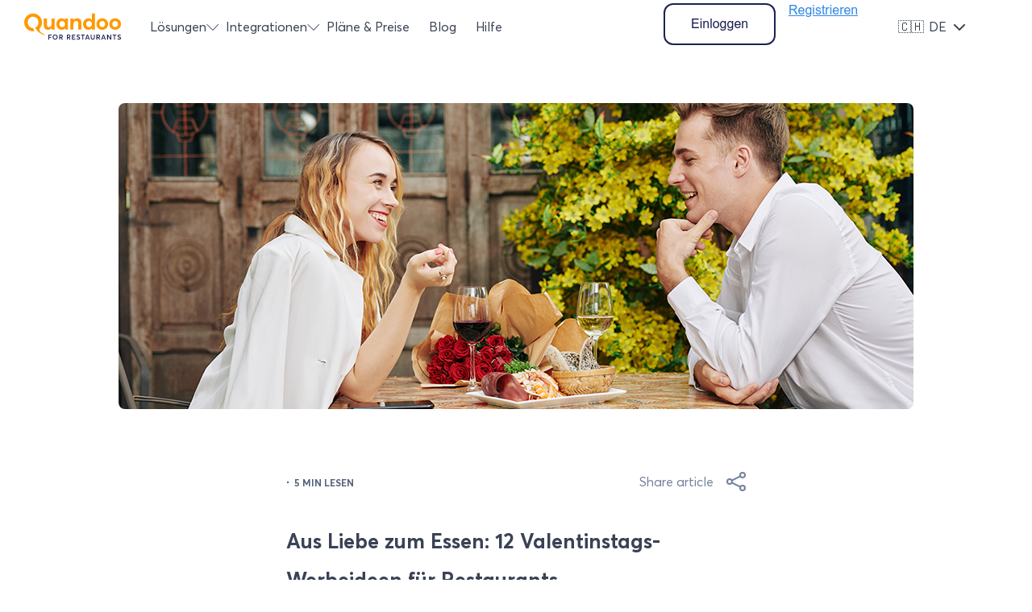

--- FILE ---
content_type: text/html; charset=UTF-8
request_url: https://restaurants.quandoo.com/de-ch/blog/werbeideen-zum-valentinstag-fuer-restaurants
body_size: 17501
content:
<!doctype html><html lang="de-ch"><head>
    <meta charset="utf-8">
    <title>12 Valentinstags-Werbeideen für Restaurants | Quandoo for Restaurants Schweiz</title>
    <link rel="shortcut icon" href="https://restaurants.quandoo.com/hubfs/QfR%20Quandoo%20for%20Restaurants_Whatsapp%20profile%20logo.png">
    <meta name="description" content="Locken Sie mehr Kundschaft an und steigern Sie den Umsatz mit diesen Valentinstags-Werbeideen für Restaurants in der Schweiz

">
    
    
    
    
    
    <meta name="viewport" content="width=device-width, initial-scale=1">

    <script src="/hs/hsstatic/jquery-libs/static-1.1/jquery/jquery-1.7.1.js"></script>
<script>hsjQuery = window['jQuery'];</script>
    <meta property="og:description" content="Locken Sie mehr Kundschaft an und steigern Sie den Umsatz mit diesen Valentinstags-Werbeideen für Restaurants in der Schweiz

">
    <meta property="og:title" content="12 Valentinstags-Werbeideen für Restaurants | Quandoo for Restaurants Schweiz">
    <meta name="twitter:description" content="Locken Sie mehr Kundschaft an und steigern Sie den Umsatz mit diesen Valentinstags-Werbeideen für Restaurants in der Schweiz

">
    <meta name="twitter:title" content="12 Valentinstags-Werbeideen für Restaurants | Quandoo for Restaurants Schweiz">

    
<!--  Added by CookieBot integration -->
<script id="Cookiebot" src="https://consent.cookiebot.com/uc.js" data-cbid="e00a0c4c-ebd6-4431-bd0b-febb1f091132" data-blockingmode="auto" type="text/javascript">
                </script>
<!-- /Added by CookieBot integration -->


    
    <style>
a.cta_button{-moz-box-sizing:content-box !important;-webkit-box-sizing:content-box !important;box-sizing:content-box !important;vertical-align:middle}.hs-breadcrumb-menu{list-style-type:none;margin:0px 0px 0px 0px;padding:0px 0px 0px 0px}.hs-breadcrumb-menu-item{float:left;padding:10px 0px 10px 10px}.hs-breadcrumb-menu-divider:before{content:'›';padding-left:10px}.hs-featured-image-link{border:0}.hs-featured-image{float:right;margin:0 0 20px 20px;max-width:50%}@media (max-width: 568px){.hs-featured-image{float:none;margin:0;width:100%;max-width:100%}}.hs-screen-reader-text{clip:rect(1px, 1px, 1px, 1px);height:1px;overflow:hidden;position:absolute !important;width:1px}
</style>

<link rel="stylesheet" href="https://restaurants.quandoo.com/hubfs/hub_generated/template_assets/1/38904839672/1764750893931/template_main.min.css">
<link rel="stylesheet" href="https://restaurants.quandoo.com/hubfs/hub_generated/template_assets/1/38904609213/1764750893152/template_theme-overrides.min.css">
<link rel="stylesheet" href="https://cdnjs.cloudflare.com/ajax/libs/hamburgers/1.1.3/hamburgers.min.css">
<link rel="stylesheet" href="https://restaurants.quandoo.com/hubfs/hub_generated/template_assets/1/70818224716/1765526046882/template_main_blog_theme.css">
<link rel="stylesheet" href="https://restaurants.quandoo.com/hubfs/hub_generated/module_assets/1/69450891427/1755880015106/module_q-header.min.css">
<link rel="stylesheet" href="https://restaurants.quandoo.com/hubfs/hub_generated/template_assets/1/69452065171/1764750894421/template__header_quandoo_blog.min.css">

<style>
  .bee-header {
    
    position: fixed;
    
  }
  .bee-header.sticky {
    background-color: #FFFFFF;
  }
  .bee-header-default {
    background-color: #FFFFFF;
  }
  @media (max-width: 991px) {
    .bee-header {
      background-color: #FFFFFF;
    }
    .bee-header-transparent {
      
      position: fixed;
      
    }
  }
</style>

<link rel="stylesheet" href="https://restaurants.quandoo.com/hubfs/hub_generated/module_assets/1/194931502855/1755874686482/module_language-switcher-quandoo-blog-v2.css">
<link rel="stylesheet" href="https://restaurants.quandoo.com/hubfs/hub_generated/module_assets/1/40653503808/1740837278633/module_social_sharing.min.css">
<link rel="stylesheet" href="https://restaurants.quandoo.com/hubfs/hub_generated/module_assets/1/69612341035/1755879272687/module_q-footer.min.css">
<style>
</style>

    

    
<!--  Added by GoogleTagManager integration -->
<script>
var _hsp = window._hsp = window._hsp || [];
window.dataLayer = window.dataLayer || [];
function gtag(){dataLayer.push(arguments);}

var useGoogleConsentModeV2 = true;
var waitForUpdateMillis = 1000;



var hsLoadGtm = function loadGtm() {
    if(window._hsGtmLoadOnce) {
      return;
    }

    if (useGoogleConsentModeV2) {

      gtag('set','developer_id.dZTQ1Zm',true);

      gtag('consent', 'default', {
      'ad_storage': 'denied',
      'analytics_storage': 'denied',
      'ad_user_data': 'denied',
      'ad_personalization': 'denied',
      'wait_for_update': waitForUpdateMillis
      });

      _hsp.push(['useGoogleConsentModeV2'])
    }

    (function(w,d,s,l,i){w[l]=w[l]||[];w[l].push({'gtm.start':
    new Date().getTime(),event:'gtm.js'});var f=d.getElementsByTagName(s)[0],
    j=d.createElement(s),dl=l!='dataLayer'?'&l='+l:'';j.async=true;j.src=
    'https://www.googletagmanager.com/gtm.js?id='+i+dl;f.parentNode.insertBefore(j,f);
    })(window,document,'script','dataLayer','GTM-MKK7SN8');

    window._hsGtmLoadOnce = true;
};

_hsp.push(['addPrivacyConsentListener', function(consent){
  if(consent.allowed || (consent.categories && consent.categories.analytics)){
    hsLoadGtm();
  }
}]);

</script>

<!-- /Added by GoogleTagManager integration -->





<!-- Google Tag Manager -->
<script data-cookieconsent="ignore">
(function(w,d,s,l,i){w[l]=w[l]||[];w[l].push({'gtm.start':
new Date().getTime(),event:'gtm.js'});var f=d.getElementsByTagName(s)[0],
j=d.createElement(s),dl=l!='dataLayer'?'&l='+l:'';j.async=true;j.src=
'https://www.googletagmanager.com/gtm.js?id='+i+dl;f.parentNode.insertBefore(j,f);
})(window,document,'script','dataLayer','GTM-MKK7SN8');</script>
<!-- End Google Tag Manager -->

<!-- Hotjar Tracking Code -->
<script>
    (function(h,o,t,j,a,r){
        h.hj=h.hj||function(){(h.hj.q=h.hj.q||[]).push(arguments)};
        h._hjSettings={hjid:1739385,hjsv:6};
        a=o.getElementsByTagName('head')[0];
        r=o.createElement('script');r.async=1;
        r.src=t+h._hjSettings.hjid+j+h._hjSettings.hjsv;
        a.appendChild(r);
    })(window,document,'https://static.hotjar.com/c/hotjar-','.js?sv=');
</script>
<!-- End Hotjar Tracking Code  -->



<link rel="amphtml" href="https://restaurants.quandoo.com/de-ch/blog/werbeideen-zum-valentinstag-fuer-restaurants?hs_amp=true">

<meta property="og:image" content="https://restaurants.quandoo.com/hubfs/Blogpost_valentines-3.png">
<meta property="og:image:width" content="986">
<meta property="og:image:height" content="380">
<meta property="og:image:alt" content="valentinstag-werbeideen-für-restaurants">
<meta name="twitter:image" content="https://restaurants.quandoo.com/hubfs/Blogpost_valentines-3.png">
<meta name="twitter:image:alt" content="valentinstag-werbeideen-für-restaurants">

<meta property="og:url" content="https://restaurants.quandoo.com/de-ch/blog/werbeideen-zum-valentinstag-fuer-restaurants">
<meta name="twitter:card" content="summary_large_image">

<link rel="canonical" href="https://restaurants.quandoo.com/de-ch/blog/werbeideen-zum-valentinstag-fuer-restaurants">

<meta property="og:type" content="article">
<link rel="alternate" type="application/rss+xml" href="https://restaurants.quandoo.com/de-ch/blog/rss.xml">
<meta name="twitter:domain" content="restaurants.quandoo.com">
<script src="//platform.linkedin.com/in.js" type="text/javascript">
    lang: de_DE
</script>

<meta http-equiv="content-language" content="de-ch">
<link rel="alternate" hreflang="de-at" href="https://restaurants.quandoo.com/de-at/blog/werbeideen-zum-valentinstag-fuer-restaurants">
<link rel="alternate" hreflang="de-ch" href="https://restaurants.quandoo.com/de-ch/blog/werbeideen-zum-valentinstag-fuer-restaurants">
<link rel="alternate" hreflang="de-de" href="https://restaurants.quandoo.com/de-de/blog/werbeideen-zum-valentinstag-fuer-restaurants">
<link rel="alternate" hreflang="en-au" href="https://restaurants.quandoo.com/en-au/blog/valentines-day-promotion-ideas-for-restaurants">
<link rel="alternate" hreflang="en-gb" href="https://restaurants.quandoo.com/en-gb/blog/valentines-day-promotion-ideas-for-restaurants">
<link rel="alternate" hreflang="en-nl" href="https://restaurants.quandoo.com/en-nl/blog/valentines-day-promotion-ideas-for-restaurants">
<link rel="alternate" hreflang="en-nz" href="https://restaurants.quandoo.com/en-nz/blog/valentines-day-promotion-ideas-for-restaurants">
<link rel="alternate" hreflang="en-sg" href="https://restaurants.quandoo.com/en-sg/blog/valentines-day-promotion-ideas-for-restaurants">
<link rel="alternate" hreflang="fi-fi" href="https://restaurants.quandoo.com/fi-fi/blogi/ystavanpaivan-myynninedistamisideaa-ravintoloille">
<link rel="alternate" hreflang="it-it" href="https://restaurants.quandoo.com/it-it/blog/idee-per-la-promozione-dei-ristoranti-in-occasione-di-san-valentino">
<link rel="alternate" hreflang="nl-nl" href="https://restaurants.quandoo.com/nl-nl/blog/marketing-ideeen-voor-valentijnsdag-voor-restaurants">
<link rel="alternate" hreflang="tr-tr" href="https://restaurants.quandoo.com/tr-tr/blog/restoranlar-icin-sevgililer-gunu-promosyon-fikirleri">






  <meta name="generator" content="HubSpot"></head>
  <body>
<!--  Added by GoogleTagManager integration -->
<noscript><iframe src="https://www.googletagmanager.com/ns.html?id=GTM-MKK7SN8" height="0" width="0" style="display:none;visibility:hidden"></iframe></noscript>

<!-- /Added by GoogleTagManager integration -->

    <div class="body-wrapper   hs-content-id-69991884588 hs-blog-post hs-blog-id-69072492893">
              
      <div data-global-resource-path="restaurants-hub-theme/templates/partials/quandoo-header-blog.html"><div id="hs_cos_wrapper_module_16482073853883" class="hs_cos_wrapper hs_cos_wrapper_widget hs_cos_wrapper_type_module" style="" data-hs-cos-general-type="widget" data-hs-cos-type="module">











<header class="bee-header quandoo-cm bee-header_absolute_sticky bee-header-default bee-header-dark">
  <div class="bee-header_container">

    
    <div class="bee-header_logo">
      
      <a href="https://restaurants.quandoo.com/de-ch/" class="bee-header_logo_dark">
        
        
        
        
        
        <img src="https://restaurants.quandoo.com/hubfs/Home%20Page/logo.svg" alt="logo" width="100%" style="max-width: 120px; max-height: 34px">
        
      </a>
    </div>

    
    
    <div class="bee-header_menu-wrapper">
      <div class="bee-header_navigation">
        <div class="bee-header_menu">

          <div id="hs_menu_wrapper_module_16482073853883_" class="hs-menu-wrapper active-branch flyouts hs-menu-flow-horizontal" role="navigation" data-sitemap-name="default" data-menu-id="68479589410" aria-label="Navigation Menu">
 <ul role="menu">
  <li class="hs-menu-item hs-menu-depth-1 hs-item-has-children" role="none"><a href="javascript:;" aria-haspopup="true" aria-expanded="false" role="menuitem">Lösungen</a>
   <ul role="menu" class="hs-menu-children-wrapper">
    <li class="hs-menu-item hs-menu-depth-2" role="none"><a href="https://restaurants.quandoo.com/de-ch/loesungen/marktplatz/" role="menuitem">Marktplatz</a></li>
    <li class="hs-menu-item hs-menu-depth-2" role="none"><a href="https://restaurants.quandoo.com/de-ch/loesungen/online-restaurant-reservierungen" role="menuitem">Restaurant-Marketing</a></li>
    <li class="hs-menu-item hs-menu-depth-2" role="none"><a href="https://restaurants.quandoo.com/de-ch/loesungen/reservierungsverwaltung" role="menuitem">Reservierungsverwaltung</a></li>
    <li class="hs-menu-item hs-menu-depth-2" role="none"><a href="https://restaurants.quandoo.com/de-ch/loesungen/tischverwaltung" role="menuitem">Tischverwaltung</a></li>
    <li class="hs-menu-item hs-menu-depth-2" role="none"><a href="https://restaurants.quandoo.com/de-ch/loesungen/restaurantanalysen" role="menuitem">Restaurantberichte und -analysen</a></li>
    <li class="hs-menu-item hs-menu-depth-2" role="none"><a href="https://restaurants.quandoo.com/de-ch/loesungen/reservierungskalender-fuer-restaurants" role="menuitem">Responsiver Reservierungskalender</a></li>
   </ul></li>
  <li class="hs-menu-item hs-menu-depth-1 hs-item-has-children" role="none"><a href="https://restaurants.quandoo.com/de-ch/integrationen" aria-haspopup="true" aria-expanded="false" role="menuitem">Integrationen</a>
   <ul role="menu" class="hs-menu-children-wrapper">
    <li class="hs-menu-item hs-menu-depth-2" role="none"><a href="https://restaurants.quandoo.com/de-ch/integrationen/sevenrooms" role="menuitem">SevenRooms</a></li>
   </ul></li>
  <li class="hs-menu-item hs-menu-depth-1" role="none"><a href="https://restaurants.quandoo.com/de-ch/preisplaene" role="menuitem">Pläne &amp; Preise</a></li>
  <li class="hs-menu-item hs-menu-depth-1" role="none"><a href="https://restaurants.quandoo.com/de-ch/blog" role="menuitem">Blog</a></li>
  <li class="hs-menu-item hs-menu-depth-1" role="none"><a href="https://restaurants.quandoo.com/de-ch/hilfe" role="menuitem">Hilfe</a></li>
 </ul>
</div>

        </div>
      </div>
    </div>
    

    
    <div class="bee-header_right">
      <!-- BEE -->
      <div class="bee-header_icon ">


        <div class="bee-btn-cta q-l-blue quandoo login" data-ctaclass="bee-btn bee-btn-module bee-btn-m">
          
          <span id="hs_cos_wrapper_module_16482073853883_" class="hs_cos_wrapper hs_cos_wrapper_widget hs_cos_wrapper_type_cta" style="" data-hs-cos-general-type="widget" data-hs-cos-type="cta"><!--HubSpot Call-to-Action Code --><span class="hs-cta-wrapper" id="hs-cta-wrapper-091d270f-860a-4f55-ba96-a57fdcd9268e"><span class="hs-cta-node hs-cta-091d270f-860a-4f55-ba96-a57fdcd9268e" id="hs-cta-091d270f-860a-4f55-ba96-a57fdcd9268e"><!--[if lte IE 8]><div id="hs-cta-ie-element"></div><![endif]--><a href="https://cta-redirect.hubspot.com/cta/redirect/7294887/091d270f-860a-4f55-ba96-a57fdcd9268e"><img class="hs-cta-img" id="hs-cta-img-091d270f-860a-4f55-ba96-a57fdcd9268e" style="border-width:0px;" src="https://no-cache.hubspot.com/cta/default/7294887/091d270f-860a-4f55-ba96-a57fdcd9268e.png" alt="Einloggen"></a></span><script charset="utf-8" src="/hs/cta/cta/current.js"></script><script type="text/javascript"> hbspt.cta._relativeUrls=true;hbspt.cta.load(7294887, '091d270f-860a-4f55-ba96-a57fdcd9268e', {"useNewLoader":"true","region":"na1"}); </script></span><!-- end HubSpot Call-to-Action Code --></span>
          
        </div>



        <div class="bee-btn-cta q-blue quandoo signup" data-ctaclass="bee-btn bee-btn-module bee-btn-m">
          <span id="hs_cos_wrapper_module_16482073853883_" class="hs_cos_wrapper hs_cos_wrapper_widget hs_cos_wrapper_type_cta" style="" data-hs-cos-general-type="widget" data-hs-cos-type="cta"><!--HubSpot Call-to-Action Code --><span class="hs-cta-wrapper" id="hs-cta-wrapper-45bb6497-7d79-4e42-b44f-f107dda2c103"><span class="hs-cta-node hs-cta-45bb6497-7d79-4e42-b44f-f107dda2c103" id="hs-cta-45bb6497-7d79-4e42-b44f-f107dda2c103"><!--[if lte IE 8]><div id="hs-cta-ie-element"></div><![endif]--><a href="https://cta-redirect.hubspot.com/cta/redirect/7294887/45bb6497-7d79-4e42-b44f-f107dda2c103"><img class="hs-cta-img" id="hs-cta-img-45bb6497-7d79-4e42-b44f-f107dda2c103" style="border-width:0px;" src="https://no-cache.hubspot.com/cta/default/7294887/45bb6497-7d79-4e42-b44f-f107dda2c103.png" alt="Registrieren"></a></span><script charset="utf-8" src="/hs/cta/cta/current.js"></script><script type="text/javascript"> hbspt.cta._relativeUrls=true;hbspt.cta.load(7294887, '45bb6497-7d79-4e42-b44f-f107dda2c103', {"useNewLoader":"true","region":"na1"}); </script></span><!-- end HubSpot Call-to-Action Code --></span>
        </div>

      </div>

      <div class="bee-header_language-switcher-wrapper h-full"></div>
      <!-- /BEE -->	


    </div>

  </div>
</header>



</div>
<div class="bee-header-hidden hidden">
  
  <div class="bee-header_language-switcher x1">    
      <div id="hs_cos_wrapper_module_17558755924642" class="hs_cos_wrapper hs_cos_wrapper_widget hs_cos_wrapper_type_module" style="" data-hs-cos-general-type="widget" data-hs-cos-type="module">          
  
   
  
  


<div class="lang-switcher-container-module_17558755924642">
  
  <div id="vue-language-switcher" class="custom__language-switcher header--element white-theme original" v-on:click="manageClickOnSwitcher" v-cloak>
    <div class="custom__language-switcher--label">
      <div class="custom__language-switcher--label-current x1">
        <template v-if="currentCountry">
          <span class="country-flag"> {{ currentCountry.flag_emoji }} </span>
          <span class="country-lang-code"> {{ langCode }} </span>
        </template>
        <svg width="16" height="9" viewbox="0 0 16 9" fill="none" xmlns="http://www.w3.org/2000/svg">
          <path d="M13.9999 0.585938L7.99994 6.58594L1.99994 0.585938L0.585938 1.99994L7.29294 8.70694C7.48047 8.89441 7.73477 8.99972 7.99994 8.99972C8.2651 8.99972 8.51941 8.89441 8.70694 8.70694L15.4139 1.99994L13.9999 0.585938Z" fill="#fff" />
        </svg>
      </div>
      <ul class="qd_lang_list_class">
        <li v-for="row in sortedCountries" :key="row.hs_id" :class="row.locale">
          <a class="lang_switcher_link" :href="row.absoluteUrl" :data-language="row.locale" :data-hubspot_locale_code="row.hubspot_locale_code">
            <span class="country-name">{{ row.name }}</span>
            <span class="country-native-name">
              – {{ row.language_native_name }}</span>
          </a>
        </li>
      </ul>
    </div>
  </div>
</div>


<!-- Vue.js CDN -->
<script src="https://unpkg.com/vue@3"></script>

<!-- Vue app initialization -->
<script>
  const { createApp } = Vue;

  createApp({
    data() {
      const hubDB_data = {"limit":1000,"message":null,"objects":[{"enabled":1,"flag_emoji":"🇨🇭","hs_child_table_id":0,"hs_created_at":1615474179795,"hs_deleted_at":0,"hs_id":42887805264,"hs_initial_published_at":1755502504599,"hs_is_edited":false,"hs_published_at":1755865985383,"hs_updated_at":1755695972217,"hs_updated_by_user_id":28143255,"hubspot_locale_code":"de_CH","key_value":"Schweiz - Deutsch","language_native_name":"Deutsch","locale":"de-ch","name":"Schweiz","url":"https://restaurants.quandoo.com/"},{"enabled":1,"flag_emoji":"🇹🇷","hs_child_table_id":0,"hs_created_at":1615797302659,"hs_deleted_at":0,"hs_id":43101614654,"hs_initial_published_at":1755502504599,"hs_is_edited":false,"hs_published_at":1755865985383,"hs_updated_at":1755502501377,"hs_updated_by_user_id":28143255,"hubspot_locale_code":"tr_TR","key_value":"Türkiye - Türkçe","language_native_name":"Türkçe","locale":"tr-tr","name":"Türkiye","url":"https://restaurants.quandoo.com/"},{"enabled":1,"flag_emoji":"🇳🇱","hs_child_table_id":0,"hs_created_at":1615797376251,"hs_deleted_at":0,"hs_id":43101614655,"hs_initial_published_at":1755499084654,"hs_is_edited":false,"hs_published_at":1755865985383,"hs_updated_at":1755502543003,"hs_updated_by_user_id":28143255,"hubspot_locale_code":"nl_NL","key_value":"Netherlands - Dutch","language_native_name":"Dutch","locale":"nl-nl","name":"Nederland","url":"https://restaurants.quandoo.com/"},{"enabled":1,"flag_emoji":"🇫🇮","hs_child_table_id":0,"hs_created_at":1624368582605,"hs_deleted_at":0,"hs_id":49233562208,"hs_initial_published_at":1755502504599,"hs_is_edited":false,"hs_published_at":1755865985383,"hs_updated_at":1755502557822,"hs_updated_by_user_id":28143255,"hubspot_locale_code":"fi_FI","key_value":"Suomi - Suomi","language_native_name":"Suomi","locale":"fi-fi","name":"Suomi","url":"https://restaurants.quandoo.com/"},{"enabled":1,"flag_emoji":"🇮🇹","hs_child_table_id":0,"hs_created_at":1648214691523,"hs_deleted_at":0,"hs_id":69457651327,"hs_initial_published_at":1755502504599,"hs_is_edited":false,"hs_published_at":1755865985383,"hs_updated_at":1755502539354,"hs_updated_by_user_id":28143255,"hubspot_locale_code":"it_IT","key_value":"Italia - Italiano","language_native_name":"Italiano","locale":"it-it","name":"Italia","url":"https://restaurants.quandoo.com/"},{"enabled":1,"flag_emoji":"🇦🇹","hs_child_table_id":0,"hs_created_at":1648214705878,"hs_deleted_at":0,"hs_id":69454775300,"hs_initial_published_at":1755502227931,"hs_is_edited":false,"hs_published_at":1755865985383,"hs_updated_at":1755502569188,"hs_updated_by_user_id":28143255,"hubspot_locale_code":"de_AT","key_value":"Österreich - Deutsch","language_native_name":"Deutsch","locale":"de-at","name":"Österreich","url":"https://restaurants.quandoo.com/"},{"enabled":1,"flag_emoji":"🇳🇿","hs_child_table_id":0,"hs_created_at":1648223590695,"hs_deleted_at":0,"hs_id":69472824234,"hs_initial_published_at":1755502504599,"hs_is_edited":false,"hs_published_at":1755865985383,"hs_updated_at":1755502547018,"hs_updated_by_user_id":28143255,"hubspot_locale_code":"en_NZ","key_value":"New Zealand - English","language_native_name":"English","locale":"en-nz","name":"New Zealand","url":"https://restaurants.quandoo.com/"},{"enabled":1,"flag_emoji":"🇩🇪","hs_child_table_id":0,"hs_created_at":1648223719847,"hs_deleted_at":0,"hs_id":69472824240,"hs_initial_published_at":1755502504599,"hs_is_edited":false,"hs_published_at":1755865985383,"hs_updated_at":1755502533132,"hs_updated_by_user_id":28143255,"hubspot_locale_code":"de_DE","key_value":"Deutschland - Deutsch","language_native_name":"Deutsch","locale":"de-de","name":"Deutschland","url":"https://restaurants.quandoo.com/"},{"enabled":1,"flag_emoji":"🇸🇬","hs_child_table_id":0,"hs_created_at":1648223735990,"hs_deleted_at":0,"hs_id":69472824242,"hs_initial_published_at":1755502504599,"hs_is_edited":false,"hs_published_at":1755865985383,"hs_updated_at":1755502553301,"hs_updated_by_user_id":28143255,"hubspot_locale_code":"en_SG","key_value":"Singapore - English","language_native_name":"English","locale":"en-sg","name":"Singapore","url":"https://restaurants.quandoo.com/"},{"enabled":1,"flag_emoji":"🇦🇺","hs_child_table_id":0,"hs_created_at":1648223740448,"hs_deleted_at":0,"hs_id":69472824243,"hs_initial_published_at":1755502504599,"hs_is_edited":false,"hs_published_at":1755865985383,"hs_updated_at":1755502528345,"hs_updated_by_user_id":28143255,"hubspot_locale_code":"en_AU","key_value":"Australia - English","language_native_name":"English","locale":"en-au","name":"Australia","url":"https://restaurants.quandoo.com/"},{"enabled":1,"flag_emoji":"🇬🇧","hs_child_table_id":0,"hs_created_at":1648223748023,"hs_deleted_at":0,"hs_id":69466668424,"hs_initial_published_at":1755502504599,"hs_is_edited":false,"hs_published_at":1755865985383,"hs_updated_at":1755502566265,"hs_updated_by_user_id":28143255,"hubspot_locale_code":"en_GB","key_value":"United Kingdom - English","language_native_name":"English","locale":"en-gb","name":"United Kingdom","url":"https://restaurants.quandoo.com/"},{"enabled":1,"flag_emoji":"🇳🇱","hs_child_table_id":0,"hs_created_at":1755498844889,"hs_created_by_user_id":28143255,"hs_deleted_at":0,"hs_id":194682818155,"hs_initial_published_at":1755498914910,"hs_is_edited":false,"hs_published_at":1755865985383,"hs_updated_at":1755695896163,"hs_updated_by_user_id":28143255,"hubspot_locale_code":"en_NL","key_value":"Netherlands - English","language_native_name":"English","locale":"en-nl","name":"Netherlands","url":"https://restaurants.quandoo.com/"}],"offset":0,"total":12,"totalCount":12};
      const hs_translations = {"de-at":{"ab":false,"absoluteUrl":"https://restaurants.quandoo.com/de-at/blog/werbeideen-zum-valentinstag-fuer-restaurants","approvalStatus":null,"archived":false,"archivedInDashboard":false,"audienceAccess":"PUBLIC","authorName":null,"businessUnitId":null,"campaign":null,"campaignName":null,"created":1641805197559,"currentState":"PUBLISHED","htmlTitle":"12 Valentinstags-Werbeideen für Restaurants | Quandoo for Restaurants Österreich","id":63488914083,"language":"de-at","mab":false,"masterId":63341037955,"name":"Aus Liebe zum Essen: 12 Valentinstags-Werbeideen für Restaurants","password":null,"previewKey":"gGYgCEAV","publicAccessRules":[],"publicAccessRulesEnabled":false,"publishDate":1736514000000,"published":true,"resolvedDomain":"restaurants.quandoo.com","securityState":"NONE","slug":"de-at/blog/werbeideen-zum-valentinstag-fuer-restaurants","state":"PUBLISHED","tagIds":[53636221720,53639171601],"teamPerms":[],"themePath":null,"updated":1736514000895,"updatedById":65244798},"de-de":{"ab":false,"absoluteUrl":"https://restaurants.quandoo.com/de-de/blog/werbeideen-zum-valentinstag-fuer-restaurants","approvalStatus":null,"archived":false,"archivedInDashboard":false,"audienceAccess":"PUBLIC","authorName":null,"businessUnitId":null,"campaign":null,"campaignName":null,"created":1648807496463,"currentState":"PUBLISHED","htmlTitle":"12 Valentinstags-Werbeideen für Restaurants | Quandoo for Restaurants Deutschland","id":69991884548,"language":"de-de","mab":false,"masterId":63341037955,"name":"Aus Liebe zum Essen: 12 Valentinstags-Werbeideen für Restaurants","password":null,"previewKey":"xgXfpGqe","publicAccessRules":[],"publicAccessRulesEnabled":false,"publishDate":1736514000000,"published":true,"resolvedDomain":"restaurants.quandoo.com","securityState":"NONE","slug":"de-de/blog/werbeideen-zum-valentinstag-fuer-restaurants","state":"PUBLISHED","tagIds":[69271754847,69271755863],"teamPerms":[],"themePath":null,"updated":1736514001086,"updatedById":65244798},"en-au":{"ab":false,"absoluteUrl":"https://restaurants.quandoo.com/en-au/blog/valentines-day-promotion-ideas-for-restaurants","approvalStatus":null,"archived":false,"archivedInDashboard":false,"audienceAccess":"PUBLIC","authorName":null,"businessUnitId":null,"campaign":null,"campaignName":null,"created":1648806317443,"currentState":"PUBLISHED","htmlTitle":"12 Valentine's Day Promotion Ideas for Restaurants | Quandoo for Restaurants Australia","id":69991289017,"language":"en-au","mab":false,"masterId":63341037955,"name":"For the Love of Food: 12 Valentine's Day Promotion Ideas for Restaurants","password":null,"previewKey":"KovsCYaS","publicAccessRules":[],"publicAccessRulesEnabled":false,"publishDate":1736439300000,"published":true,"resolvedDomain":"restaurants.quandoo.com","securityState":"NONE","slug":"en-au/blog/valentines-day-promotion-ideas-for-restaurants","state":"PUBLISHED","tagIds":[69271754600,69271755878],"teamPerms":[],"themePath":null,"updated":1736439301031,"updatedById":65244798},"en-gb":{"ab":false,"absoluteUrl":"https://restaurants.quandoo.com/en-gb/blog/valentines-day-promotion-ideas-for-restaurants","approvalStatus":null,"archived":false,"archivedInDashboard":false,"audienceAccess":"PUBLIC","authorName":null,"businessUnitId":null,"campaign":null,"campaignName":null,"created":1648806679384,"currentState":"PUBLISHED","htmlTitle":"12 Valentine's Day Promotion Ideas for Restaurants | Quandoo for Restaurants UK","id":69988493726,"language":"en-gb","mab":false,"masterId":63341037955,"name":"For the Love of Food: 12 Valentine's Day Promotion Ideas for Restaurants","password":null,"previewKey":"UNfHAjLi","publicAccessRules":[],"publicAccessRulesEnabled":false,"publishDate":1736439300000,"published":true,"resolvedDomain":"restaurants.quandoo.com","securityState":"NONE","slug":"en-gb/blog/valentines-day-promotion-ideas-for-restaurants","state":"PUBLISHED","tagIds":[69271754834,69271755913],"teamPerms":[],"themePath":null,"updated":1736439300991,"updatedById":65244798},"en-nl":{"ab":false,"absoluteUrl":"https://restaurants.quandoo.com/en-nl/blog/valentines-day-promotion-ideas-for-restaurants","approvalStatus":null,"archived":false,"archivedInDashboard":false,"audienceAccess":"PUBLIC","authorName":null,"businessUnitId":null,"campaign":null,"campaignName":null,"created":1753952037636,"currentState":"PUBLISHED","htmlTitle":"12 Valentine's Day Promotion Ideas for Restaurants | Quandoo for Restaurants Netherlands","id":193700824163,"language":"en-nl","mab":false,"masterId":63341037955,"name":"For the Love of Food: 12 Valentine's Day Promotion Ideas for Restaurants","password":null,"previewKey":"rSnFdWaF","publicAccessRules":[],"publicAccessRulesEnabled":false,"publishDate":1754050971000,"published":true,"resolvedDomain":"restaurants.quandoo.com","securityState":"NONE","slug":"en-nl/blog/valentines-day-promotion-ideas-for-restaurants","state":"PUBLISHED","tagIds":[],"teamPerms":[],"themePath":null,"updated":1754381197861,"updatedById":61119353},"en-nz":{"ab":false,"absoluteUrl":"https://restaurants.quandoo.com/en-nz/blog/valentines-day-promotion-ideas-for-restaurants","approvalStatus":null,"archived":false,"archivedInDashboard":false,"audienceAccess":"PUBLIC","authorName":null,"businessUnitId":null,"campaign":null,"campaignName":null,"created":1648806590181,"currentState":"PUBLISHED","htmlTitle":"12 Valentine's Day Promotion Ideas for Restaurants  | Quandoo for Restaurants New Zealand","id":69988493693,"language":"en-nz","mab":false,"masterId":63341037955,"name":"For the Love of Food: 12 Valentine's Day Promotion Ideas for Restaurants","password":null,"previewKey":"UdZHlbON","publicAccessRules":[],"publicAccessRulesEnabled":false,"publishDate":1736439300000,"published":true,"resolvedDomain":"restaurants.quandoo.com","securityState":"NONE","slug":"en-nz/blog/valentines-day-promotion-ideas-for-restaurants","state":"PUBLISHED","tagIds":[69271754619,69271755901],"teamPerms":[],"themePath":null,"updated":1736439301042,"updatedById":65244798},"en-sg":{"ab":false,"absoluteUrl":"https://restaurants.quandoo.com/en-sg/blog/valentines-day-promotion-ideas-for-restaurants","approvalStatus":null,"archived":false,"archivedInDashboard":false,"audienceAccess":"PUBLIC","authorName":null,"businessUnitId":null,"campaign":null,"campaignName":null,"created":1641550108768,"currentState":"PUBLISHED","htmlTitle":"12 Valentine's Day Promotion Ideas for Restaurants | Quandoo for Restaurants Singapore","id":63341037955,"language":"en-sg","mab":false,"masterId":null,"name":"For the Love of Food: 12 Valentine's Day Promotion Ideas for Restaurants","password":null,"previewKey":"ozfXbFkt","publicAccessRules":[],"publicAccessRulesEnabled":false,"publishDate":1736438400000,"published":true,"resolvedDomain":"restaurants.quandoo.com","securityState":"NONE","slug":"en-sg/blog/valentines-day-promotion-ideas-for-restaurants","state":"PUBLISHED","tagIds":[69271628197,69271754825],"teamPerms":[],"themePath":null,"updated":1736438401174,"updatedById":65244798},"fi-fi":{"ab":false,"absoluteUrl":"https://restaurants.quandoo.com/fi-fi/blogi/ystavanpaivan-myynninedistamisideaa-ravintoloille","approvalStatus":null,"archived":false,"archivedInDashboard":false,"audienceAccess":"PUBLIC","authorName":null,"businessUnitId":null,"campaign":null,"campaignName":null,"created":1648809756437,"currentState":"PUBLISHED","htmlTitle":"12 ystävänpäivän myynninedistämisideaa ravintoloille | Quandoo for Restaurants Suomi","id":69996416383,"language":"fi-fi","mab":false,"masterId":63341037955,"name":"Rakkaudesta ruokaan: 12 ystävänpäivän myynninedistämisideaa ravintoloille","password":null,"previewKey":"ZwsWVzNw","publicAccessRules":[],"publicAccessRulesEnabled":false,"publishDate":1736514000000,"published":true,"resolvedDomain":"restaurants.quandoo.com","securityState":"NONE","slug":"fi-fi/blogi/ystavanpaivan-myynninedistamisideaa-ravintoloille","state":"PUBLISHED","tagIds":[69271754842,69271756041],"teamPerms":[],"themePath":null,"updated":1736520901467,"updatedById":74033338},"it-it":{"ab":false,"absoluteUrl":"https://restaurants.quandoo.com/it-it/blog/idee-per-la-promozione-dei-ristoranti-in-occasione-di-san-valentino","approvalStatus":null,"archived":false,"archivedInDashboard":false,"audienceAccess":"PUBLIC","authorName":null,"businessUnitId":null,"campaign":null,"campaignName":null,"created":1648810154250,"currentState":"PUBLISHED","htmlTitle":"12 Idee per la promozione dei ristoranti in occasione di San Valentino | Quandoo for Restaurants Italia","id":69996416582,"language":"it-it","mab":false,"masterId":63341037955,"name":"Festeggiare l'amore a San Valentino: 12 strategie per promuovere il tuo ristorante","password":null,"previewKey":"CoaScTlV","publicAccessRules":[],"publicAccessRulesEnabled":false,"publishDate":1736514000000,"published":true,"resolvedDomain":"restaurants.quandoo.com","securityState":"NONE","slug":"it-it/blog/idee-per-la-promozione-dei-ristoranti-in-occasione-di-san-valentino","state":"PUBLISHED","tagIds":[69271754868,69271756052],"teamPerms":[],"themePath":null,"updated":1736514001057,"updatedById":65244798},"nl-nl":{"ab":false,"absoluteUrl":"https://restaurants.quandoo.com/nl-nl/blog/marketing-ideeen-voor-valentijnsdag-voor-restaurants","approvalStatus":null,"archived":false,"archivedInDashboard":false,"audienceAccess":"PUBLIC","authorName":null,"businessUnitId":null,"campaign":null,"campaignName":null,"created":1641802260974,"currentState":"PUBLISHED","htmlTitle":"12 marketing ideeën voor Valentijnsdag voor restaurants  | Quandoo for Restaurants Nederland","id":63486831020,"language":"nl-nl","mab":false,"masterId":63341037955,"name":"Liefde gaat door de maag: 12 marketing ideeën voor Valentijnsdag voor restaurants","password":null,"previewKey":"hVJdWkzx","publicAccessRules":[],"publicAccessRulesEnabled":false,"publishDate":1754050973000,"published":true,"resolvedDomain":"restaurants.quandoo.com","securityState":"NONE","slug":"nl-nl/blog/marketing-ideeen-voor-valentijnsdag-voor-restaurants","state":"PUBLISHED","tagIds":[42374868593,63488415673],"teamPerms":[],"themePath":null,"updated":1754051024712,"updatedById":61119353},"tr-tr":{"ab":false,"absoluteUrl":"https://restaurants.quandoo.com/tr-tr/blog/restoranlar-icin-sevgililer-gunu-promosyon-fikirleri","approvalStatus":null,"archived":false,"archivedInDashboard":false,"audienceAccess":"PUBLIC","authorName":null,"businessUnitId":null,"campaign":null,"campaignName":null,"created":1641797152339,"currentState":"PUBLISHED","htmlTitle":"Restoranlar için 12 Sevgililer Günü Kampanyası Fikri | Quandoo for Restaurants Türkiye","id":63482565756,"language":"tr-tr","mab":false,"masterId":63341037955,"name":"Yemek Aşkına: Restoranlar için 12 Sevgililer Günü Kampanyası Fikri","password":null,"previewKey":"oaEdXJao","publicAccessRules":[],"publicAccessRulesEnabled":false,"publishDate":1736514000000,"published":true,"resolvedDomain":"restaurants.quandoo.com","securityState":"NONE","slug":"tr-tr/blog/restoranlar-icin-sevgililer-gunu-promosyon-fikirleri","state":"PUBLISHED","tagIds":[42375596571,63483307316],"teamPerms":[],"themePath":null,"updated":1736514000947,"updatedById":65244798}};
      const rawArray = Array.isArray(hubDB_data) ? hubDB_data : Object.values(hubDB_data);
      // Find the nested array of countries, as the HubDB data includes metadata.
      const hubDBObjectData = rawArray.find(item => Array.isArray(item));
      const hubDB_and_HS_data = hubDBObjectData.map(item => {
        const hsTranslation = hs_translations[item.locale];
        console.log("hsTranslation", hsTranslation);
        return {
          ...item,
          absoluteUrl: hsTranslation && hsTranslation.absoluteUrl ? hsTranslation.absoluteUrl : item.url
        }
      })

      return {
        // Use the found array, filter out any nulls, or default to an empty array.
        hubDB_data: (hubDBObjectData || []).filter(c => c),
        currentLocale: "de-ch",       
        hs_translations: hs_translations,
        themeClass: null,
        hubDB_and_HS_data: hubDB_and_HS_data
      }
    },
    mounted() {
      console.log("mounted");
    },
    methods: {
      manageClickOnSwitcher() {
        console.log("clicked");
      }
    },
    computed: {
      currentCountry() {
        if (!this.hubDB_and_HS_data) return null;
        return this.hubDB_and_HS_data.find(c => c.locale === this.currentLocale);
      },
      langCode() {
        if (!this.currentLocale) return '';
        // Replicates HubL logic `locale|split('_')|first|upper` by handling both '-' and '_'
        return this.currentLocale.replace('-', '_').split('_')[0].toUpperCase();
      },
      sortedCountries() {
        if (!this.hubDB_and_HS_data) return [];
        return this.hubDB_and_HS_data
          .filter(c => c.enabled && c.locale !== this.currentLocale)
          .sort((a, b) => a.name.localeCompare(b.name));
      }
    }

  }).mount('.lang-switcher-container-module_17558755924642 #vue-language-switcher');
</script>

<style>
  [v-cloak] {
    display: none;
  }
</style>
</div>
  </div>
  
</div></div>      
      

      
<main class="body-container-wrapper">
  <div class="body-container body-container--blog-post">
    <div class="blog-header">
      
        <img src="https://restaurants.quandoo.com/hubfs/Blogpost_valentines-3.png" class="blog-header-image">
      
    </div>

    
    <div class="content-wrapper blog-post-wrapper">
      <article class="blog-post">
        <div class="blog-post-meta-section">
          
    <div class="post__top-meta-section">

      

        <span class="dot">
            ·
        </span>

      
      
      
      
        <span class="reading-minutes xx">
            
            
            
            
          
            5 min lesen
          
        </span>
    </div>

          <div class="share-wrapper">
            <div id="hs_cos_wrapper_share_article_text" class="hs_cos_wrapper hs_cos_wrapper_widget hs_cos_wrapper_type_module widget-type-text" style="" data-hs-cos-general-type="widget" data-hs-cos-type="module"><span id="hs_cos_wrapper_share_article_text_" class="hs_cos_wrapper hs_cos_wrapper_widget hs_cos_wrapper_type_text" style="" data-hs-cos-general-type="widget" data-hs-cos-type="text">Share article</span></div>
            <div class="share-button-wrapper">
              <div id="hs_cos_wrapper_share_button" class="hs_cos_wrapper hs_cos_wrapper_widget hs_cos_wrapper_type_module widget-type-linked_image" style="" data-hs-cos-general-type="widget" data-hs-cos-type="module">
    






  



<span id="hs_cos_wrapper_share_button_" class="hs_cos_wrapper hs_cos_wrapper_widget hs_cos_wrapper_type_linked_image" style="" data-hs-cos-general-type="widget" data-hs-cos-type="linked_image"><img src="https://restaurants.quandoo.com/hubfs/raw_assets/public/restaurants-hub-theme/images/share.svg" class="hs-image-widget " style="max-width: 100%; height: auto;" alt="Share" title="Share"></span></div>
              <div class="social-share-wrapper">
                <div id="hs_cos_wrapper_social_sharing" class="hs_cos_wrapper hs_cos_wrapper_widget hs_cos_wrapper_type_module widget-type-social_sharing" style="" data-hs-cos-general-type="widget" data-hs-cos-type="module">





<div class="hs_cos_wrapper hs_cos_wrapper_widget hs_cos_wrapper_type_social_sharing with-names" data-hs-cos-general-type="widget" data-hs-cos-type="social_sharing">
  
	
  
    
    
    
    
			
    
    
    <span class="link-wrapper">
      
        <a class="social-link" href="http://www.linkedin.com/shareArticle?mini=true&amp;url=https://restaurants.quandoo.com/de-ch/blog/werbeideen-zum-valentinstag-fuer-restaurants&amp;utm_medium=social&amp;utm_source=linkedin" target="_blank" data-img="">
          
          
                   
          
          
          
          
          <img src="https://restaurants.quandoo.com/hubfs/raw_assets/public/restaurants-hub-theme/images/logo-linkedin.svg" class="hs-image-widget hs-image-social-sharing-24" style="height:24px;width:24px;border-radius:3px;border-width:0px;border:0px;" width="24" hspace="0" alt="Share on linkedin">
          
            <span>LinkedIn</span>
          
        </a>
      
    </span>
	

  
	
  
    
    
    
    
			
    
    
    <span class="link-wrapper">
      
        <a class="social-link" href="http://www.facebook.com/share.php?u=https://restaurants.quandoo.com/de-ch/blog/werbeideen-zum-valentinstag-fuer-restaurants&amp;utm_medium=social&amp;utm_source=facebook" target="_blank" data-img="">
          
          
          
          
                   
          
          
          <img src="https://restaurants.quandoo.com/hubfs/raw_assets/public/restaurants-hub-theme/images/logo-facebook.svg" class="hs-image-widget hs-image-social-sharing-24" style="height:24px;width:24px;border-radius:3px;border-width:0px;border:0px;" width="24" hspace="0" alt="Share on facebook">
          
            <span>Facebook</span>
          
        </a>
      
    </span>
	

  
	
  
    
    
    
    
			
    
    
    <span class="link-wrapper">
      
        <a class="social-link" href="https://twitter.com/intent/tweet?original_referer=https://restaurants.quandoo.com/de-ch/blog/werbeideen-zum-valentinstag-fuer-restaurants&amp;utm_medium=social&amp;utm_source=twitter&amp;url=https://restaurants.quandoo.com/de-ch/blog/werbeideen-zum-valentinstag-fuer-restaurants&amp;utm_medium=social&amp;utm_source=twitter&amp;source=tweetbutton&amp;text=" target="_blank" data-img="">
          
          
          
                   
          
          
          
          <img src="https://restaurants.quandoo.com/hubfs/raw_assets/public/restaurants-hub-theme/images/logo-twitter.svg" class="hs-image-widget hs-image-social-sharing-24" style="height:24px;width:24px;border-radius:3px;border-width:0px;border:0px;" width="24" hspace="0" alt="Share on twitter">
          
            <span>Twitter</span>
          
        </a>
      
    </span>
	


</div></div>
              </div>
            </div>
          </div>
        </div>
        <h1><span id="hs_cos_wrapper_name" class="hs_cos_wrapper hs_cos_wrapper_meta_field hs_cos_wrapper_type_text" style="" data-hs-cos-general-type="meta_field" data-hs-cos-type="text">Aus Liebe zum Essen: 12 Valentinstags-Werbeideen für Restaurants</span></h1>
        <div class="blog-post__body">
          <span id="hs_cos_wrapper_post_body" class="hs_cos_wrapper hs_cos_wrapper_meta_field hs_cos_wrapper_type_rich_text" style="" data-hs-cos-general-type="meta_field" data-hs-cos-type="rich_text"><p style="font-size: 18px;">Für Restaurants ist der Valentinstag mehr als nur ein Anlass, die Liebe zu feiern – es ist eine Marketingchance. Als einer der geschäftigsten Abende des Jahres ist es der perfekte Zeitpunkt, um neue Gäste und bekannte Gesichter willkommen zu heißen.&nbsp;</p>
<!--more-->
<p style="font-size: 18px;">Aber das Geheimnis, um sich abzuheben, liegt nicht nur im Essen. Es geht darum, Erlebnisse zu schaffen, die Ihr Restaurant zum Anlaufpunkt für Romantik machen.&nbsp;<br><br>Die richtige Valentinstags-Promotion kann Ihr Lokal in den perfekten Ort für Feierlichkeiten verwandeln und den Gästen einen überzeugenden Grund geben, Ihr Restaurant für ihren besonderen Abend zu wählen.&nbsp;<br><br>Hier sind 12 Valentinstags-Werbeideen, die Ihre Gäste lieben werden.</p>
<h2 style="font-size: 24px;"><strong>1. Bieten Sie spezielle Valentinstagsspeisekarten an</strong></h2>
<p style="font-size: 18px;">Spezielle Gerichte sind einer der <a href="https://www.restaurantbusinessonline.com/consumer-trends/valentines-day-second-busiest-day-year" rel="noopener" target="_blank"><span>Top drei Gründe</span></a>, warum sich Paare für ein bestimmtes Restaurant für ihr Valentinstagsessen entscheiden.</p>
<p style="font-size: 18px;">Verschönern Sie Ihre Speisekarte mit exklusiven, unverkennbaren Kreationen, die diesen besonderen Anlass würdigen. Sie gewinnen damit nicht nur neue Kundschaft, sondern es wird Ihnen auch dabei helfen, wiederkehrende Gäste mit neuen Gerichten zu begeistern.</p>
<p style="font-size: 18px;">Die Einführung von Specials, die es nur zum Valentinstag gibt, ist eine großartige Möglichkeit, innovativ zu sein und mit der Speisekarte zu experimentieren. Sollte eines dieser Gerichte besonders gut bei Ihren Gästen ankommen, ist es vielleicht eine gute Idee, es in Ihre reguläre Speisekarte mit aufzunehmen.</p>
<p style="text-align: center; font-size: 18px;"><span style="font-size: 11px; color: #000000;"><img src="https://lh7-qw.googleusercontent.com/docsz/AD_4nXem6T-aZW6ZTsJlJdUb6hr-PqaiMsQlyUIki4Bvw2gJw1LjsbtvuVPEBdXzXYybU6iKttBfk24qA7bvTxDTlK6wCdB-w75gHjkOSV8MIo_rVr0_yKrObNXctrJG_B1tr9AZacNT?key=5c-MTXUdxxaMoDgPWgvSaaxt" width="574" height="316" loading="lazy" style="width: 574px; height: auto; max-width: 100%;" alt="valentinstags-promotion-ideen-für-restaurants-limitierte-auflage"></span><br><em><a href="https://www.instagram.com/p/CoklJ5qL-q0/" rel="noopener" target="_blank">Quelle</a></em></p>
<h2 style="font-size: 24px;"><strong>2. Erstellen Sie ein Festpreismenü</strong></h2>
<p style="font-size: 18px;">Tagtäglich wird von uns erwartet mehrere Entscheidungen zu treffen. Das fängt schon morgens an, indem wir uns für ein Outfit und unser Frühstück entscheiden. Warum machen Sie es Ihren Gästen also nicht leichter, sich zu entscheiden, was sie bestellen möchten? Bieten Sie zum Valentinstag ein Festpreismenü an!<br><br>Ein Festpreismenü ist ein vorher festgelegtes, <a href="/de-ch/blog/so-erstellen-sie-eine-speisekarte-fuer-ihr-restaurant" rel="noopener">mehrgängiges Menü</a>, welches Sie zu einem Festpreis anbieten. Sie können ein 3-5-Gänge-Menü mit einer Mischung aus beliebten und neuen Gerichten kreieren. Betrachten Sie es als ein maßgeschneidertes Valentinstagserlebnis von Anfang bis Ende.<br><br>Bieten Sie eine simple Speisekarte an, die nicht allzu viele Optionen bietet, damit Sie Ihre Gäste nicht überfordern. Sie sollten auch Essensvorlieben berücksichtigen und bei Bedarf alternative Optionen zur Verfügung stellen.<br><br>Ein Festpreismenü für besondere Anlässe erleichtert nicht nur die Entscheidungsfindung für Gäste, sondern hilft Ihnen auch, sich im Voraus vorzubereiten, Stoßzeiten zu bewältigen und die Kosten zu kontrollieren.</p>
<p style="text-align: center;"><strong><span style="font-size: 11px; color: #000000;"><img src="https://lh7-qw.googleusercontent.com/docsz/AD_4nXfSRYu8LZZD89lGhUQ3ikB2-fpnJbU7lIXWuLdAk_4hIBTm3kPB7feq-YgkidBkT_hapNBsAzGYe7IcTv3DgleMeOeDJPKJPu-LOi4ZndTbmnBTo9VkW_ugEp4JnQhd_vrMVPWa?key=5c-MTXUdxxaMoDgPWgvSaaxt" width="574" height="353" loading="lazy" style="width: 574px; height: auto; max-width: 100%;" alt="valentinstags-promotion-ideen-für-restaurants-festmenü"></span></strong><br><span style="font-size: 18px;"><em><a href="https://www.instagram.com/p/CKxohvjnJOz/" rel="noopener" target="_blank">Quelle</a></em></span></p>
<p style="font-size: 18px;">Möchten Sie Ihr Valentinstagsmenü potenziellen Gästen präsentieren?&nbsp;<br><br>Quandoo for Restaurants macht es mit der Funktion "Speisekarten-Highlights" einfach. Sie können Ihre speziellen Valentinstagsangebote auf der Profilseite Ihres Restaurants hervorheben. Das hilft den Gästen, Ihr Angebot vor der Buchung zu sehen und erleichtert ihnen die Entscheidung, Ihr Restaurant zu wählen.</p>
<p style="font-size: 18px;"><span style="font-size: 12px; color: #000000;"><img src="https://restaurants.quandoo.com/hs-fs/hubfs/Blog/2025/For%20the%20Love%20of%20Food%2012%20Valentines%20Day%20Promotion%20Ideas%20for%20Restaurants/DE_menu%20highlights%20-%202.png?width=537&amp;height=429&amp;name=DE_menu%20highlights%20-%202.png" width="537" height="429" loading="lazy" alt="valentinstags-promotion-ideen-für-restaurants-menü-highlights" style="height: auto; max-width: 100%; width: 537px;" srcset="https://restaurants.quandoo.com/hs-fs/hubfs/Blog/2025/For%20the%20Love%20of%20Food%2012%20Valentines%20Day%20Promotion%20Ideas%20for%20Restaurants/DE_menu%20highlights%20-%202.png?width=269&amp;height=215&amp;name=DE_menu%20highlights%20-%202.png 269w, https://restaurants.quandoo.com/hs-fs/hubfs/Blog/2025/For%20the%20Love%20of%20Food%2012%20Valentines%20Day%20Promotion%20Ideas%20for%20Restaurants/DE_menu%20highlights%20-%202.png?width=537&amp;height=429&amp;name=DE_menu%20highlights%20-%202.png 537w, https://restaurants.quandoo.com/hs-fs/hubfs/Blog/2025/For%20the%20Love%20of%20Food%2012%20Valentines%20Day%20Promotion%20Ideas%20for%20Restaurants/DE_menu%20highlights%20-%202.png?width=806&amp;height=644&amp;name=DE_menu%20highlights%20-%202.png 806w, https://restaurants.quandoo.com/hs-fs/hubfs/Blog/2025/For%20the%20Love%20of%20Food%2012%20Valentines%20Day%20Promotion%20Ideas%20for%20Restaurants/DE_menu%20highlights%20-%202.png?width=1074&amp;height=858&amp;name=DE_menu%20highlights%20-%202.png 1074w, https://restaurants.quandoo.com/hs-fs/hubfs/Blog/2025/For%20the%20Love%20of%20Food%2012%20Valentines%20Day%20Promotion%20Ideas%20for%20Restaurants/DE_menu%20highlights%20-%202.png?width=1343&amp;height=1073&amp;name=DE_menu%20highlights%20-%202.png 1343w, https://restaurants.quandoo.com/hs-fs/hubfs/Blog/2025/For%20the%20Love%20of%20Food%2012%20Valentines%20Day%20Promotion%20Ideas%20for%20Restaurants/DE_menu%20highlights%20-%202.png?width=1611&amp;height=1287&amp;name=DE_menu%20highlights%20-%202.png 1611w" sizes="(max-width: 537px) 100vw, 537px"></span></p>
<h2 style="font-size: 24px;"><strong>3. Bieten Sie gratis Cocktails oder Desserts an</strong></h2>
<p><span style="font-size: 18px;">Wer wird nicht gern angenehm überrascht? Die Idee ist, Ihren Gästen etwas Unerwartetes zu bieten. Und welcher Zeitpunkt ist dafür besser geeignet als der Tag der Liebe!?</span></p>
<p><span style="font-size: 18px;">Nutzen Sie diese Gelegenheit, um Ihre Gäste mit einem kostenlosen Cocktail oder Dessert zur Feier des Valentinstags zu überraschen.</span><br><br><span style="font-size: 18px;">Diese Taktik der „Überraschung und Freude“ wirkt Wunder, damit Ihre Gäste Ihr Restaurant in Erinnerung behalten. Das Ergebnis: Ihre Gäste kommen gern wieder und empfehlen Ihr Restaurant weiter. Einige Ihrer Gäste werden mit Sicherheit auch Social Media nutzen, um über die kostenlose Überraschung und ihr wundervolles Erlebnis in Ihrem Restaurant zu sprechen.</span></p>
<p style="text-align: center;"><img src="https://lh7-qw.googleusercontent.com/docsz/AD_4nXft_4y20Z17sgQPHmjQum614ccN27xQGklqn-4AWrIAJ2rnCeA0MV02g1F8vo5LixBBPXY-IgXV2QLGlmt_qnTeGF-yAgaL_IE-HMonMAlQnR5rmZ9mVcKBoD-L9_vGP7U3YAjE?key=4ToaGPMdPq4F5E5pzAat79_8" width="624" height="367" loading="lazy" alt="valentinstags-promotion-ideen-für-restaurants-cocktail"><span style="font-size: 18px;"><a href="https://www.instagram.com/p/C3Q5CBhhPix/?hl=en"><em>Quelle</em></a></span></p>
<h2 style="font-size: 24px;"><strong>4. Doppeldate-Pakete</strong></h2>
<p><span style="font-size: 18px;">Warum den Valentinstag nur auf Tische für zwei beschränken? Machen Sie den Valentinstag zu einer sozialen Feier, indem Sie spezielle Pakete für Doppeldates anbieten.</span><br><br><span style="font-size: 18px;">Wenn vier Personen zusammen speisen, können sie Vorteile wie kostenlose Platten zum Teilen, eine Flasche Wein oder spezielle Gruppendesserts geniessen.</span><br><br><span style="font-size: 18px;">Dies ist perfekt für Paare, die eine geselligere Feier wünschen, Freunde, die gerne zusammen essen, oder diejenigen, die ihr Valentinstagsdinner entspannter und unterhaltsamer gestalten möchten. Es ist eine grossartige Möglichkeit, Gruppen anzuziehen und Ihr Lokal von der typischen Valentinstagserfahrung abzuheben.</span></p>
<h2 style="font-size: 24px;"><strong>5. Valentinstags-Happy Hours</strong></h2>
<p style="font-size: 18px;">Nutzen Sie die Nebenzeiten optimal, indem Sie spezielle Valentinstagsangebote für frühzeitige Buchungen schaffen.<br><br>Sie können Angebote wie „Zwei Cocktails zum Preis von einem“, halbe Preise für Gläser Prosecco oder 30 % Rabatt auf ausgewählte Weine anbieten. Ergänzen Sie diese Getränkeangebote mit Valentinstags-Snacks oder kleinen Häppchen.<br><br>Diese clevere Preisstrategie hilft, den Dinner-Service zu entzerren, <a href="/de-ch/blog/verbesserung-des-tischumsatzes" rel="noopener">den Tischumsatz zu maximieren</a> und Gäste anzuziehen, die ruhigere Essenszeiten bevorzugen oder nach einem besseren Preis-Leistungs-Verhältnis suchen.</p>
<h2 style="font-size: 24px;"><strong>6. Valentinswochen-Special</strong></h2>
<p style="font-size: 18px;">Wer sagt, dass Romantik nur am 14. Februar stattfindet? Lassen Sie Ihre Valentinstagsangebote die ganze Woche über laufen und geben Sie Paaren mehr Gelegenheiten zum Feiern.<br><br>Es ist eine Win-Win-Situation: Paare können den Valentinstagsandrang umgehen und feiern, wann es ihnen am besten passt, während Sie die Möglichkeit haben, die ganze Woche über mehr Gäste zu begeistern.<span style="font-size: 18px;"></span></p>
<p style="text-align: center;"><span style="font-size: 11px; color: #ff0000;"><img src="https://lh7-qw.googleusercontent.com/docsz/AD_4nXcjVdA9bPFmGVwUO6OtLftVNuesCQaOu95tL5h89DYWfM3vRXNJ87nEV8G6TGEwRYQTQSMawrd4dd2gZOUTuda3zdRVaAq_cNpKV1M70cvyrgzylT1NOVVBhSyX_aETeDaFXZf5ng?key=0JBcaU27RUqMDxatssd5CNpV" width="624" height="364" loading="lazy" alt="valentinstags-promotion-ideen-für-restaurants-woche"></span><br><span style="font-size: 18px;"><em><a href="https://www.instagram.com/p/C2uOmZGyAFi/?hl=en" rel="noopener" target="_blank">Quelle</a></em></span></p>
<h2 style="font-size: 24px;"><strong>7. Belohnen Sie Frühbucher:innen</strong></h2>
<p style="font-size: 18px;">Belohnen Sie Paare, die im Voraus buchen, mit exklusiven Vorteilen, die ihre Valentinstagsfeier besonders machen.<br><br>Frühbuchende erhalten die Priorität bei der Auswahl der romantischsten Plätze im Haus – von gemütlichen Ecktischen und Fenstersitzen mit Aussicht bis hin zu intimen, ruhigen Plätzen abseits des Trubels.<br><br>Das ist eine einfache Möglichkeit, Ihre Reservationen frühzeitig zu füllen und den Paaren mehr Gründe zu geben, Ihr Restaurant für ihren besonderen Abend zu wählen. Ausserdem hilft es Ihnen, Ihren Valentinstagsservice besser zu planen und Ressourcen im Voraus zu verwalten.<br><br>Verwenden Sie ein Restaurantreservationssystem wie <a href="/de-ch/" rel="noopener">Quandoo for Restaurants</a>, um Reservationen einfach anzunehmen und zu verwalten. Das hilft Ihnen, den Gästefluss zu kontrollieren, Wartezeiten vorherzusagen und das Serviceniveau zu optimieren.</p>
<h2 style="font-size: 24px;"><strong>8. Nehmen Sie Sonderwünsche entgegen</strong></h2>
<p style="font-size: 18px;">Von der Zusammenstellung eines Blumenstraußes über die Wahl eines bestimmten Tisches bis hin zur Zubereitung eines Desserts mit einer Botschaft darauf – Ihre Gäste werden an diesem Tag sicherlich besondere Wünsche haben.<br><br>Schaffen Sie ein unvergessliches kulinarisches Erlebnis für Ihre Gäste, indem Sie spezielle Anfragen annehmen. Damit Sie nicht jeden Wunsch manuell aufschreiben müssen, verwenden Sie stattdessen ein <a href="/de-ch/blog/online-restaurant-reservierungssystem-gruende" rel="noopener"><span>Reservierungssystem</span></a>, welches die Aufnahme von Sonderwünschen ermöglicht. Das lässt weniger Raum für Fehler und spart Ihnen Zeit.</p>
<p style="font-size: 18px;"><img src="https://restaurants.quandoo.com/hs-fs/hubfs/DE.png?width=570&amp;name=DE.png" alt="valentinstags-promotion-ideen-für-restaurants-besondere-anfragen" width="570" loading="lazy" style="width: 570px;" srcset="https://restaurants.quandoo.com/hs-fs/hubfs/DE.png?width=285&amp;name=DE.png 285w, https://restaurants.quandoo.com/hs-fs/hubfs/DE.png?width=570&amp;name=DE.png 570w, https://restaurants.quandoo.com/hs-fs/hubfs/DE.png?width=855&amp;name=DE.png 855w, https://restaurants.quandoo.com/hs-fs/hubfs/DE.png?width=1140&amp;name=DE.png 1140w, https://restaurants.quandoo.com/hs-fs/hubfs/DE.png?width=1425&amp;name=DE.png 1425w, https://restaurants.quandoo.com/hs-fs/hubfs/DE.png?width=1710&amp;name=DE.png 1710w" sizes="(max-width: 570px) 100vw, 570px"></p>
<h2 style="font-size: 24px;"><strong>9. Starten Sie Social-Media-Gewinnspiele</strong></h2>
<p><span style="font-size: 18px;">Gewinnspiele auf Facebook oder <a href="/de-ch/blog/restaurant-instagram-marketing" rel="noopener">Instagram</a> sind ein guter Weg, ​​den Namen Ihres Restaurants zu verbreiten und mehr Follower:innen sowie Gäste anzulocken.</span><br><br><span style="font-size: 18px;">Das Beste? Es ist ganz einfach so ein Gewinnspiel zu starten. Alles, was Sie brauchen, ist eine Idee für ein einfaches Gewinnspiel und einen attraktiven Preis. Der Preis könnte, zum Beispiel, ein kostenloses Valentinstagsessen für das Gewinnerpaar sein.</span></p>
<p><span style="font-size: 18px;">Hier sind ein paar Ideen für Valentinstagsgewinnspiele:</span></p>
<ul>
<li aria-level="1"><span style="font-size: 18px;">Bitten Sie Paare, ihre Lieblingserinnerungen zu teilen und Ihr Restaurant zu taggen</span></li>
<li aria-level="1"><span style="font-size: 18px;">Bringen Sie Ihre Follower:innen dazu, die Person, mit der sie den Valentinstag verbringen möchten, in den Kommentaren zu erwähnen</span></li>
<li aria-level="1"><span style="font-size: 18px;">Bitten Sie Ihre Follower:innen, ein Bild mit einer Bildunterschrift zu versehen, und das Paar mit der witzigsten Bildunterschrift gewinnt</span></li>
<li aria-level="1"><span style="font-size: 18px;">Bitten Sie Ihre Follower:innen, einen Satz zu vervollständigen (z. B. „Meine Liebe zu dir ist wie ____“)</span></li>
</ul>
<p><span style="font-size: 18px;">Erstellen Sie einen Hashtag für Ihr Restaurant und ermutigen Sie Ihre Gäste, Ihr Restaurant zu erwähnen und zu taggen. Das sorgt dafür, dass mehr Leute über Ihr Restaurant sprechen und es über Social Media neu kennenlernen.</span></p>
<p><span style="font-size: 24px;"><strong>10. Veranstalten Sie eine Verlosung</strong></span></p>
<p style="font-size: 18px;">Fügen Sie dem Valentinstagsessen Spannung hinzu, indem Sie eine exklusive Verlosung für alle speisenden Paare veranstalten. Jeder Tisch hat die Chance, attraktive Preise zu gewinnen. Von einem kostenlosen zukünftigen Restauranterlebnis bis hin zu Wochenendpaketen in Zusammenarbeit mit lokalen Hotels.<br><br>Sie können die Vorfreude sogar steigern, indem Sie einige Preise im Voraus auf Ihren Social-Media-Kanälen ankündigen. Es ist eine einfache, aber effektive Möglichkeit, den Abend unvergesslicher zu machen und zukünftige Besuche zu fördern.</p>
<h2><span style="font-size: 24px;"><strong>11. Partnerschaft mit einem lokalen Unternehmen</strong></span></h2>
<p style="font-size: 18px;">Eine weitere Valentinstags-Werbeidee für Restaurants ist die Zusammenarbeit mit lokalen Unternehmen. Sie können mit einem Spa, einem Theater, einem Taxiservice oder einem lokalen Einzelhandel zusammenarbeiten und Geschenkgutscheine für Paare anbieten, die am Valentinstag in Ihrem Restaurant speisen.</p>
<p style="font-size: 18px;">Aber warum bei Gutscheinen aufhören?<br><br>Schaffen Sie eine Atmosphäre, die das Abendessen zu einem Erlebnis macht. Sorgen Sie mit Live-Auftritten für die richtige Stimmung oder fügen Sie interaktive Momente hinzu, die alle zum Lächeln bringen. Diese besonderen Akzente verwandeln ein gewöhnliches Valentinstagsessen in einen Abend, den Paare in Erinnerung behalten werden.</p>
<p style="font-size: 18px; text-align: center;"><span style="font-size: 11px; color: #000000;"><img src="https://lh7-qw.googleusercontent.com/docsz/AD_4nXeNoi5a7JjfOHzCe1JYs-uRrPovto2SOO44lHs_RYZ5IvjsotxrqyWAz6y2Eba-czNf7tJFQFxYjVllplq2LxZ_UGadtbh7fpsjb-sKIMa--0WoZ64wAqO28Mk87vm96kq5d11r6Q?key=0JBcaU27RUqMDxatssd5CNpV" width="624" height="488" loading="lazy" alt="valentinstags-promotion-ideen-für-restaurants-partner"></span><br><span style="font-size: 18px;"><em><a href="https://www.instagram.com/p/C2PDM35sq5a/" rel="noopener" target="_blank">Quelle</a></em></span></p>
<h2><span style="font-size: 24px;"><strong>7. Bieten Sie Fotomöglichkeiten an</strong></span></h2>
<p style="font-size: 18px;">Was gibt es Schöneres, als den Valentinstag mit einer Fotoerinnerung zu besiegeln.</p>
<p style="font-size: 18px;">Schaffen Sie Fotomotive und ermutigen Sie Gäste, Erinnerungen an diesem besonderen Tag in Ihrem Restaurant festzuhalten. Sie können am Eingang eine hübsche Kulisse zum Thema “Valentinstag” installieren oder sogar bildwürdige Cocktails und Desserts servieren, die die Leute zum Klicken bringen.</p>
<p style="font-size: 18px;">Aller Wahrscheinlichkeit nach werden Gäste diese Bilder über Social Media teilen und Ihr Restaurant markieren, was zu Mundpropaganda führt und die Markenattraktivität erhöht.</p>
<p style="font-size: 18px;">Immerhin machen <a href="https://www.socialmediatoday.com/news/how-instagram-changed-the-restaurant-industry-infographic/572565/" rel="noopener" target="_blank"><span>69% aller Millenials</span></a>&nbsp;ein Foto von ihrem Essen im Restaurant, bevor sie es essen.</p>
<h2 style="font-size: 24px;">Probieren Sie diese Valentinstags-Werbeideen für Restaurants aus</h2>
<p style="font-size: 18px;">Der Valentinstag ist ein entscheidender Tag für Restaurants und die Umsetzung dieser Werbeideen wird Ihnen helfen, <a href="/de-ch/blog/restaurant-marketing-ideen-um-neue-gaeste-zu-gewinnen" rel="noopener"><span>neue Gäste zu erreichen</span></a>, Ihrer Konkurrenz einen Schritt voraus zu sein und den Kapitalertrag zu erhöhen. <br><br>Machen Sie Ihre Valentinstagsaktionen noch effektiver, indem Sie sie auf Ihrem Quandoo-Profil mit der Funktion „Special Offers“ präsentieren. Heben Sie Ihre Angebote hervor und stellen Sie Ihre romantischen Angebote in den Mittelpunkt, wenn Gäste ihre Valentinstagspläne schmieden.</p>
<p style="font-size: 18px;"><span style="font-size: 11px; color: #ff0000;"><img src="https://restaurants.quandoo.com/hs-fs/hubfs/Blog/2025/For%20the%20Love%20of%20Food%2012%20Valentines%20Day%20Promotion%20Ideas%20for%20Restaurants/DE_Special%20offer.png?width=570&amp;height=342&amp;name=DE_Special%20offer.png" width="570" height="342" loading="lazy" alt="DE_Special offer" style="height: auto; max-width: 100%; width: 570px;" srcset="https://restaurants.quandoo.com/hs-fs/hubfs/Blog/2025/For%20the%20Love%20of%20Food%2012%20Valentines%20Day%20Promotion%20Ideas%20for%20Restaurants/DE_Special%20offer.png?width=285&amp;height=171&amp;name=DE_Special%20offer.png 285w, https://restaurants.quandoo.com/hs-fs/hubfs/Blog/2025/For%20the%20Love%20of%20Food%2012%20Valentines%20Day%20Promotion%20Ideas%20for%20Restaurants/DE_Special%20offer.png?width=570&amp;height=342&amp;name=DE_Special%20offer.png 570w, https://restaurants.quandoo.com/hs-fs/hubfs/Blog/2025/For%20the%20Love%20of%20Food%2012%20Valentines%20Day%20Promotion%20Ideas%20for%20Restaurants/DE_Special%20offer.png?width=855&amp;height=513&amp;name=DE_Special%20offer.png 855w, https://restaurants.quandoo.com/hs-fs/hubfs/Blog/2025/For%20the%20Love%20of%20Food%2012%20Valentines%20Day%20Promotion%20Ideas%20for%20Restaurants/DE_Special%20offer.png?width=1140&amp;height=684&amp;name=DE_Special%20offer.png 1140w, https://restaurants.quandoo.com/hs-fs/hubfs/Blog/2025/For%20the%20Love%20of%20Food%2012%20Valentines%20Day%20Promotion%20Ideas%20for%20Restaurants/DE_Special%20offer.png?width=1425&amp;height=855&amp;name=DE_Special%20offer.png 1425w, https://restaurants.quandoo.com/hs-fs/hubfs/Blog/2025/For%20the%20Love%20of%20Food%2012%20Valentines%20Day%20Promotion%20Ideas%20for%20Restaurants/DE_Special%20offer.png?width=1710&amp;height=1026&amp;name=DE_Special%20offer.png 1710w" sizes="(max-width: 570px) 100vw, 570px"></span></p>
<p style="font-size: 18px;">Ausserdem sollten Sie die Nachricht über verschiedene Kanäle verbreiten – Social-Media-Posts, E-Mails, Textnachrichten, <a href="/de-ch/blog/google-my-business-fuer-restaurants" rel="noopener">Google Business-Profil</a> und andere Plattformen, auf denen Ihr Restaurant präsent ist.<br><br>Der Schlüssel liegt darin, bereits im Vorfeld für Aufsehen zu sorgen, um Reservationen zu fördern und Ihr Restaurant zur bevorzugten Anlaufstelle für Valentinstagsfeiern zu machen</p></span>
        </div>

        <div class="social-sharing-wrapper">
          <span class="share-article-text">
            <div id="hs_cos_wrapper_share_article_text" class="hs_cos_wrapper hs_cos_wrapper_widget hs_cos_wrapper_type_module widget-type-text" style="" data-hs-cos-general-type="widget" data-hs-cos-type="module"><span id="hs_cos_wrapper_share_article_text_" class="hs_cos_wrapper hs_cos_wrapper_widget hs_cos_wrapper_type_text" style="" data-hs-cos-general-type="widget" data-hs-cos-type="text">Share article</span></div>
          </span>
          <div id="hs_cos_wrapper_social_sharing" class="hs_cos_wrapper hs_cos_wrapper_widget hs_cos_wrapper_type_module widget-type-social_sharing" style="" data-hs-cos-general-type="widget" data-hs-cos-type="module">





<div class="hs_cos_wrapper hs_cos_wrapper_widget hs_cos_wrapper_type_social_sharing " data-hs-cos-general-type="widget" data-hs-cos-type="social_sharing">
  
	
  
    
    
    
    
			
    
    
    <span class="link-wrapper">
      
        <a class="social-link" href="http://www.linkedin.com/shareArticle?mini=true&amp;url=https://restaurants.quandoo.com/de-ch/blog/werbeideen-zum-valentinstag-fuer-restaurants&amp;utm_medium=social&amp;utm_source=linkedin" target="_blank" data-img="">
          
          
                   
          
          
          
          
          <img src="https://restaurants.quandoo.com/hubfs/raw_assets/public/restaurants-hub-theme/images/logo-linkedin.svg" class="hs-image-widget hs-image-social-sharing-24" style="height:24px;width:24px;border-radius:3px;border-width:0px;border:0px;" width="24" hspace="0" alt="Share on linkedin">
          
        </a>
      
    </span>
	

  
	
  
    
    
    
    
			
    
    
    <span class="link-wrapper">
      
        <a class="social-link" href="http://www.facebook.com/share.php?u=https://restaurants.quandoo.com/de-ch/blog/werbeideen-zum-valentinstag-fuer-restaurants&amp;utm_medium=social&amp;utm_source=facebook" target="_blank" data-img="">
          
          
          
          
                   
          
          
          <img src="https://restaurants.quandoo.com/hubfs/raw_assets/public/restaurants-hub-theme/images/logo-facebook.svg" class="hs-image-widget hs-image-social-sharing-24" style="height:24px;width:24px;border-radius:3px;border-width:0px;border:0px;" width="24" hspace="0" alt="Share on facebook">
          
        </a>
      
    </span>
	

  
	
  
    
    
    
    
			
    
    
    <span class="link-wrapper">
      
        <a class="social-link" href="https://twitter.com/intent/tweet?original_referer=https://restaurants.quandoo.com/de-ch/blog/werbeideen-zum-valentinstag-fuer-restaurants&amp;utm_medium=social&amp;utm_source=twitter&amp;url=https://restaurants.quandoo.com/de-ch/blog/werbeideen-zum-valentinstag-fuer-restaurants&amp;utm_medium=social&amp;utm_source=twitter&amp;source=tweetbutton&amp;text=" target="_blank" data-img="">
          
          
          
                   
          
          
          
          <img src="https://restaurants.quandoo.com/hubfs/raw_assets/public/restaurants-hub-theme/images/logo-twitter.svg" class="hs-image-widget hs-image-social-sharing-24" style="height:24px;width:24px;border-radius:3px;border-width:0px;border:0px;" width="24" hspace="0" alt="Share on twitter">
          
        </a>
      
    </span>
	


</div></div>
        </div>

        
          <div class="blog-post__tags">
            
              <span class="blog-post__tag-link" href="https://restaurants.quandoo.com/de-ch/blog/tag/restaurant-marketing">Restaurant-Marketing</span>
            
              <span class="blog-post__tag-link" href="https://restaurants.quandoo.com/de-ch/blog/tag/quandoo-for-restaurants">Quandoo for Restaurants</span>
            
        

        <div class="blog-post__meta">
          <div class="blog-post__meta-card">
            <img class="blog-post__author-avatar" width="40" height="40" alt="Simki Dutta" src="https://restaurants.quandoo.com/hs-fs/hubfs/T04384F11-U06QLGBJ83B-71a9dd3e6516-512.png?width=40&amp;height=40&amp;name=T04384F11-U06QLGBJ83B-71a9dd3e6516-512.png" srcset="https://restaurants.quandoo.com/hs-fs/hubfs/T04384F11-U06QLGBJ83B-71a9dd3e6516-512.png?width=20&amp;height=20&amp;name=T04384F11-U06QLGBJ83B-71a9dd3e6516-512.png 20w, https://restaurants.quandoo.com/hs-fs/hubfs/T04384F11-U06QLGBJ83B-71a9dd3e6516-512.png?width=40&amp;height=40&amp;name=T04384F11-U06QLGBJ83B-71a9dd3e6516-512.png 40w, https://restaurants.quandoo.com/hs-fs/hubfs/T04384F11-U06QLGBJ83B-71a9dd3e6516-512.png?width=60&amp;height=60&amp;name=T04384F11-U06QLGBJ83B-71a9dd3e6516-512.png 60w, https://restaurants.quandoo.com/hs-fs/hubfs/T04384F11-U06QLGBJ83B-71a9dd3e6516-512.png?width=80&amp;height=80&amp;name=T04384F11-U06QLGBJ83B-71a9dd3e6516-512.png 80w, https://restaurants.quandoo.com/hs-fs/hubfs/T04384F11-U06QLGBJ83B-71a9dd3e6516-512.png?width=100&amp;height=100&amp;name=T04384F11-U06QLGBJ83B-71a9dd3e6516-512.png 100w, https://restaurants.quandoo.com/hs-fs/hubfs/T04384F11-U06QLGBJ83B-71a9dd3e6516-512.png?width=120&amp;height=120&amp;name=T04384F11-U06QLGBJ83B-71a9dd3e6516-512.png 120w" sizes="(max-width: 40px) 100vw, 40px">
            <div>
              <a class="blog-post__author" href="https://restaurants.quandoo.com/de-ch/blog/author/simki-dutta">
                Simki Dutta
              </a>
              <div class="blog-post__timestamp">
                <div id="hs_cos_wrapper_published_text" class="hs_cos_wrapper hs_cos_wrapper_widget hs_cos_wrapper_type_module widget-type-text" style="" data-hs-cos-general-type="widget" data-hs-cos-type="module"><span id="hs_cos_wrapper_published_text_" class="hs_cos_wrapper hs_cos_wrapper_widget hs_cos_wrapper_type_text" style="" data-hs-cos-general-type="widget" data-hs-cos-type="text">Published</span></div>
                Jan 10, 2025 2:00:00 PM
              </div>
            </div>
          </div>
        </div>

      </div></article>
      
    </div>
    

    
    
    

    <div class="blog-recent-posts">
      <div class="content-wrapper">
          <div id="hs_cos_wrapper_latest_posts_text" class="hs_cos_wrapper hs_cos_wrapper_widget hs_cos_wrapper_type_module widget-type-header" style="" data-hs-cos-general-type="widget" data-hs-cos-type="module">



<span id="hs_cos_wrapper_latest_posts_text_" class="hs_cos_wrapper hs_cos_wrapper_widget hs_cos_wrapper_type_header" style="" data-hs-cos-general-type="widget" data-hs-cos-type="header"><h3>



















Latest posts</h3></span></div>
        <div class="blog-recent-posts__list">
          
  
      <div class="blog-recent-posts__post">
        <a href="https://restaurants.quandoo.com/de-ch/blog/buchungstrends-in-restaurants">
          <div class="blog-recent-posts__image" style="height:160px;border-radius:8px;background-image: url('https://restaurants.quandoo.com/hubfs/DE%20Header-4.png');"></div>
        </a>
        
    <div class="post__top-meta-section">

      

        <span class="dot">
            ·
        </span>

      
      
      
      
        <span class="reading-minutes xx">
            
            
            
            
          
            2 min lesen
          
        </span>
    </div>

        <h5 class="blog-recent-posts__title">7 Buchungstrends, die Restaurants beachten müssen | Quandoo for Restaurants Schweiz</h5>
      </div>
    

  
      <div class="blog-recent-posts__post">
        <a href="https://restaurants.quandoo.com/de-ch/blog/restaurant-sitzplatzkapazität">
          <div class="blog-recent-posts__image" style="height:160px;border-radius:8px;background-image: url('https://restaurants.quandoo.com/hubfs/Header%20%282%29.png');"></div>
        </a>
        
    <div class="post__top-meta-section">

      

        <span class="dot">
            ·
        </span>

      
      
      
      
        <span class="reading-minutes xx">
            
            
            
            
          
            4 min lesen
          
        </span>
    </div>

        <h5 class="blog-recent-posts__title">7 smarte Strategien zur Maximierung der Restaurant-Kapazitäten| Quandoo for Restaurants Schweizer</h5>
      </div>
    

  
      <div class="blog-recent-posts__post">
        <a href="https://restaurants.quandoo.com/de-ch/blog/6-vorteile-des-reservierungssystems-pro">
          <div class="blog-recent-posts__image" style="height:160px;border-radius:8px;background-image: url('https://restaurants.quandoo.com/hubfs/Blog/2023/Pro%2010%20Benefits%20of%20a%20Restaurant%20Reservation%20Software/DE%20-%20Auf%20dem%20Bild%20werden%203%20Ger%C3%A4te%20mit%20Pro%20gezeigt%20%E2%80%93%20ein%20Produkt%20von%20Quandoo%20for%20Restaurants.png');"></div>
        </a>
        
    <div class="post__top-meta-section">

      

        <span class="dot">
            ·
        </span>

      
      
      
      
        <span class="reading-minutes xx">
            
            
            
            
          
            2 min lesen
          
        </span>
    </div>

        <h5 class="blog-recent-posts__title">6 Vorteile von Pro – ein Produkt von Quandoo for Restaurants</h5>
      </div>
    


        </div>
      </div>
    </div>
    

  </div>
</main>


      
      <div data-global-resource-path="restaurants-hub-theme/templates/partials/quandoo-footer-blog.html"><footer class="footer bee-parallax  text-white" style="
               
               background-color:#F0F2F5;
               
               ">

  
  <div class="bee-site-footer">
    <div class="bee-container">
      
      <div class="row-fluid section-2 footer-content-w">
        
        <div class="item-1 first-child">

          
          <div class=" content">
            
            
            
            <h5>Lösungen</h5>
            
            
          </div>
          
          <div class="next-category menu">
            
            
            
            <div class="bee-sitefooter_menu">
              <span id="hs_cos_wrapper_footer-module_" class="hs_cos_wrapper hs_cos_wrapper_widget hs_cos_wrapper_type_simple_menu" style="" data-hs-cos-general-type="widget" data-hs-cos-type="simple_menu"><div id="hs_menu_wrapper_footer-module_" class="hs-menu-wrapper active-branch flyouts hs-menu-flow-horizontal" role="navigation" data-sitemap-name="" data-menu-id="" aria-label="Navigation Menu">
 <ul role="menu">
  <li class="hs-menu-item hs-menu-depth-1" role="none"><a href="https://restaurants.quandoo.com/de-ch/loesungen/online-restaurant-reservierungen" role="menuitem" target="_self">Restaurant-Marketing </a></li>
  <li class="hs-menu-item hs-menu-depth-1" role="none"><a href="https://restaurants.quandoo.com/de-ch/loesungen/reservierungsverwaltung" role="menuitem" target="_self">Reservierungsverwaltung </a></li>
  <li class="hs-menu-item hs-menu-depth-1" role="none"><a href="https://restaurants.quandoo.com/de-ch/loesungen/tischverwaltung" role="menuitem" target="_self">Tischverwaltung </a></li>
  <li class="hs-menu-item hs-menu-depth-1" role="none"><a href="https://restaurants.quandoo.com/de-ch/loesungen/restaurantanalysen" role="menuitem" target="_self">Restaurantberichte und -analysen </a></li>
  <li class="hs-menu-item hs-menu-depth-1" role="none"><a href="https://restaurants.quandoo.com/de-ch/loesungen/reservierungskalender-fuer-restaurants" role="menuitem" target="_self">Responsiver Reservierungskalender</a></li>
 </ul>
</div></span>
            </div>
            
            
          </div>
          

        </div>
        
        <div class="item-2 ">

          
          <div class=" content">
            
            
            
            <h5><span>Hilfreiche Links</span></h5>
            
            
          </div>
          
          <div class="next-category menu">
            
            
            
            <div class="bee-sitefooter_menu">
              <span id="hs_cos_wrapper_footer-module_" class="hs_cos_wrapper hs_cos_wrapper_widget hs_cos_wrapper_type_simple_menu" style="" data-hs-cos-general-type="widget" data-hs-cos-type="simple_menu"><div id="hs_menu_wrapper_footer-module_" class="hs-menu-wrapper active-branch flyouts hs-menu-flow-horizontal" role="navigation" data-sitemap-name="" data-menu-id="" aria-label="Navigation Menu">
 <ul role="menu">
  <li class="hs-menu-item hs-menu-depth-1" role="none"><a href="https://restaurants.quandoo.com/de-ch/preisplaene" role="menuitem" target="_self">Pläne &amp; Preise </a></li>
  <li class="hs-menu-item hs-menu-depth-1" role="none"><a href="https://restaurants.quandoo.com/de-ch/blog" role="menuitem" target="_self">Blog </a></li>
  <li class="hs-menu-item hs-menu-depth-1" role="none"><a href="https://restaurants.quandoo.com/de-ch/hilfe" role="menuitem" target="_self">FAQ </a></li>
  <li class="hs-menu-item hs-menu-depth-1" role="none"><a href="https://intercom.help/quandoo-for-restaurants/de/" role="menuitem" target="_blank" rel="noopener">Help Centre</a></li>
 </ul>
</div></span>
            </div>
            
            
          </div>
          

        </div>
        
        <div class="item-3 ">

          
          <div class=" content">
            
            
            
            <h5><span data-sheets-value="{&quot;1&quot;:2,&quot;2&quot;:&quot;Unternehmen&quot;}" data-sheets-userformat="{&quot;2&quot;:17407,&quot;3&quot;:{&quot;1&quot;:0},&quot;4&quot;:{&quot;1&quot;:2,&quot;2&quot;:13689059},&quot;5&quot;:{&quot;1&quot;:[{&quot;1&quot;:2,&quot;2&quot;:0,&quot;5&quot;:{&quot;1&quot;:2,&quot;2&quot;:0}},{&quot;1&quot;:0,&quot;2&quot;:0,&quot;3&quot;:3},{&quot;1&quot;:1,&quot;2&quot;:0,&quot;4&quot;:1}]},&quot;6&quot;:{&quot;1&quot;:[{&quot;1&quot;:2,&quot;2&quot;:0,&quot;5&quot;:{&quot;1&quot;:2,&quot;2&quot;:0}},{&quot;1&quot;:0,&quot;2&quot;:0,&quot;3&quot;:3},{&quot;1&quot;:1,&quot;2&quot;:0,&quot;4&quot;:1}]},&quot;7&quot;:{&quot;1&quot;:[{&quot;1&quot;:2,&quot;2&quot;:0,&quot;5&quot;:{&quot;1&quot;:2,&quot;2&quot;:0}},{&quot;1&quot;:0,&quot;2&quot;:0,&quot;3&quot;:3},{&quot;1&quot;:1,&quot;2&quot;:0,&quot;4&quot;:1}]},&quot;8&quot;:{&quot;1&quot;:[{&quot;1&quot;:2,&quot;2&quot;:0,&quot;5&quot;:{&quot;1&quot;:2,&quot;2&quot;:0}},{&quot;1&quot;:0,&quot;2&quot;:0,&quot;3&quot;:3},{&quot;1&quot;:1,&quot;2&quot;:0,&quot;4&quot;:1}]},&quot;9&quot;:1,&quot;10&quot;:1,&quot;11&quot;:4,&quot;12&quot;:0,&quot;17&quot;:1}">Unternehmen</span></h5>
            
            
          </div>
          
          <div class="next-category menu">
            
            
            
            <div class="bee-sitefooter_menu">
              <span id="hs_cos_wrapper_footer-module_" class="hs_cos_wrapper hs_cos_wrapper_widget hs_cos_wrapper_type_simple_menu" style="" data-hs-cos-general-type="widget" data-hs-cos-type="simple_menu"><div id="hs_menu_wrapper_footer-module_" class="hs-menu-wrapper active-branch flyouts hs-menu-flow-horizontal" role="navigation" data-sitemap-name="" data-menu-id="" aria-label="Navigation Menu">
 <ul role="menu">
  <li class="hs-menu-item hs-menu-depth-1" role="none"><a href="https://restaurants.quandoo.com/de-ch/contact/b2b-get-started" role="menuitem" target="_self">Kontakt</a></li>
  <li class="hs-menu-item hs-menu-depth-1" role="none"><a href="https://career.quandoo.com/ch/jobs" role="menuitem" target="_blank" rel="noopener">Karriere</a></li>
 </ul>
</div></span>
            </div>
            
            
          </div>
          

        </div>
        
        <div class="item-4 ">

          
          <div class=" content">
            
            
            
            <h5><span>Quandoo für Gäste</span></h5>
            
            
          </div>
          
          <div class="next-category menu">
            
            
            
            <div class="bee-sitefooter_menu">
              <span id="hs_cos_wrapper_footer-module_" class="hs_cos_wrapper hs_cos_wrapper_widget hs_cos_wrapper_type_simple_menu" style="" data-hs-cos-general-type="widget" data-hs-cos-type="simple_menu"><div id="hs_menu_wrapper_footer-module_" class="hs-menu-wrapper active-branch flyouts hs-menu-flow-horizontal" role="navigation" data-sitemap-name="" data-menu-id="" aria-label="Navigation Menu">
 <ul role="menu">
  <li class="hs-menu-item hs-menu-depth-1" role="none"><a href="https://www.quandoo.ch/" role="menuitem" target="_blank" rel="noopener">Restaurantreservierung buchen</a></li>
  <li class="hs-menu-item hs-menu-depth-1" role="none"><a href="https://quisine.quandoo.de/" role="menuitem" target="_blank" rel="noopener">Quisine-Blog</a></li>
 </ul>
</div></span>
            </div>
            
            
          </div>
          

        </div>
        
        <div class="item-5 last-child">

          
          <div class=" content">
            
            
            
            <h5><span data-sheets-value="{&quot;1&quot;:2,&quot;2&quot;:&quot;Folgen Sie uns&quot;}" data-sheets-userformat="{&quot;2&quot;:17407,&quot;3&quot;:{&quot;1&quot;:0},&quot;4&quot;:{&quot;1&quot;:2,&quot;2&quot;:13689059},&quot;5&quot;:{&quot;1&quot;:[{&quot;1&quot;:2,&quot;2&quot;:0,&quot;5&quot;:{&quot;1&quot;:2,&quot;2&quot;:0}},{&quot;1&quot;:0,&quot;2&quot;:0,&quot;3&quot;:3},{&quot;1&quot;:1,&quot;2&quot;:0,&quot;4&quot;:1}]},&quot;6&quot;:{&quot;1&quot;:[{&quot;1&quot;:2,&quot;2&quot;:0,&quot;5&quot;:{&quot;1&quot;:2,&quot;2&quot;:0}},{&quot;1&quot;:0,&quot;2&quot;:0,&quot;3&quot;:3},{&quot;1&quot;:1,&quot;2&quot;:0,&quot;4&quot;:1}]},&quot;7&quot;:{&quot;1&quot;:[{&quot;1&quot;:2,&quot;2&quot;:0,&quot;5&quot;:{&quot;1&quot;:2,&quot;2&quot;:0}},{&quot;1&quot;:0,&quot;2&quot;:0,&quot;3&quot;:3},{&quot;1&quot;:1,&quot;2&quot;:0,&quot;4&quot;:1}]},&quot;8&quot;:{&quot;1&quot;:[{&quot;1&quot;:2,&quot;2&quot;:0,&quot;5&quot;:{&quot;1&quot;:2,&quot;2&quot;:0}},{&quot;1&quot;:0,&quot;2&quot;:0,&quot;3&quot;:3},{&quot;1&quot;:1,&quot;2&quot;:0,&quot;4&quot;:1}]},&quot;9&quot;:1,&quot;10&quot;:1,&quot;11&quot;:4,&quot;12&quot;:0,&quot;17&quot;:1}">Folgen Sie uns</span></h5>
            
            
          </div>
          
          <div class="next-category social_links">
            
            
            
            <div class="inline-flex items-center flex-wrap ds:flex-row bee-social-links-01">
              
              
              
                           
              <a href="https://www.instagram.com/qfr.switzerland/" class="bee-social bee-social-01 fill-base" target="_blank" rel="nofollow">
                
                <img src="https://restaurants.quandoo.com/hubfs/Home%20Page/insta.svg" alt="insta">
                
              </a>             
                           
              <a href="https://www.facebook.com/qfr.switzerland/" class="bee-social bee-social-01 fill-base" target="_blank" rel="nofollow">
                
                <img src="https://restaurants.quandoo.com/hubfs/Home%20Page/fb.svg" alt="fb">
                
              </a>             
                           
              <a href="https://www.linkedin.com/company/quandoo/" class="bee-social bee-social-01 fill-base" target="_blank" rel="nofollow">
                
                <img src="https://restaurants.quandoo.com/hubfs/Favicon%20Logos/Footer/Linkedin%20logo.png" alt="Linkedin logo">
                
              </a>             
                           
              <a href="https://www.youtube.com/channel/UCO9S2UUfYNDfoecg6hABmGg" class="bee-social bee-social-01 fill-base" target="_blank" rel="nofollow">
                
                <img src="https://restaurants.quandoo.com/hubfs/Favicon%20Logos/Footer/Youtube%20logo.png" alt="Youtube logo">
                
              </a>             
              
            </div>
            
            
          </div>
          

        </div>
        
      </div>
    </div>
  </div>
  

  
  <div class="bee-footer" style="background-color:#F0F2F5;">
    <div class="bee-container">
      <div class="row-fluid">
        <div class="span7">
          <div class="bee-footer_menu">
            <span id="hs_cos_wrapper_footer-module_" class="hs_cos_wrapper hs_cos_wrapper_widget hs_cos_wrapper_type_simple_menu" style="" data-hs-cos-general-type="widget" data-hs-cos-type="simple_menu"><div id="hs_menu_wrapper_footer-module_" class="hs-menu-wrapper active-branch flyouts hs-menu-flow-horizontal" role="navigation" data-sitemap-name="" data-menu-id="" aria-label="Navigation Menu">
 <ul role="menu">
  <li class="hs-menu-item hs-menu-depth-1" role="none"><a href="https://restaurants.quandoo.com/de-ch/imprint" role="menuitem" target="_self">Impressum</a></li>
  <li class="hs-menu-item hs-menu-depth-1" role="none"><a href="https://restaurants.quandoo.com/de-ch/geschaeftsbedingungen" role="menuitem" target="_self">AGB</a></li>
  <li class="hs-menu-item hs-menu-depth-1" role="none"><a href="https://restaurants.quandoo.com/de-ch/privacy-policy" role="menuitem" target="_self">Datenschutzbestimmungen</a></li>
  <li class="hs-menu-item hs-menu-depth-1" role="none"><a href="javascript:void(0);" role="menuitem" target="_self">Cookie-Einstellungen</a></li>
 </ul>
</div></span>
          </div>
        </div>
        
        <div class="span5">
          <div class="footer__copyright">
            Copyright © 2026 Quandoo GmbH

          </div>
        </div>
        
      </div>
    </div>
  </div>
  

  

</footer></div>
      
    </div>
    
    
<!-- HubSpot performance collection script -->
<script defer src="/hs/hsstatic/content-cwv-embed/static-1.1293/embed.js"></script>
<script src="https://restaurants.quandoo.com/hubfs/hub_generated/template_assets/1/38904502864/1764750893559/template_main.min.js"></script>
<script>
var hsVars = hsVars || {}; hsVars['language'] = 'de-ch';
</script>

<script src="/hs/hsstatic/cos-i18n/static-1.53/bundles/project.js"></script>
<script src="https://restaurants.quandoo.com/hubfs/hub_generated/module_assets/1/69450891427/1755880015106/module_q-header.min.js"></script>
<script src="/hs/hsstatic/keyboard-accessible-menu-flyouts/static-1.17/bundles/project.js"></script>
<script src="https://restaurants.quandoo.com/hubfs/hub_generated/module_assets/1/40653503808/1740837278633/module_social_sharing.min.js"></script>
<!-- Start of Web Interactives Embed Code -->
<script defer src="https://js.hubspot.com/web-interactives-embed.js" type="text/javascript" id="hubspot-web-interactives-loader" data-loader="hs-previewer" data-hsjs-portal="7294887" data-hsjs-env="prod" data-hsjs-hublet="na1"></script>
<!-- End of Web Interactives Embed Code -->

<!-- Start of HubSpot Analytics Code -->
<script type="text/javascript">
var _hsq = _hsq || [];
_hsq.push(["setContentType", "blog-post"]);
_hsq.push(["setCanonicalUrl", "https:\/\/restaurants.quandoo.com\/de-ch\/blog\/werbeideen-zum-valentinstag-fuer-restaurants"]);
_hsq.push(["setPageId", "69991884588"]);
_hsq.push(["setContentMetadata", {
    "contentPageId": 63341037955,
    "legacyPageId": "69991884588",
    "contentFolderId": null,
    "contentGroupId": 69072492893,
    "abTestId": null,
    "languageVariantId": 69991884588,
    "languageCode": "de-ch",
    
    
}]);
</script>

<script type="text/javascript" id="hs-script-loader" async defer src="/hs/scriptloader/7294887.js"></script>
<!-- End of HubSpot Analytics Code -->


<script type="text/javascript">
var hsVars = {
    render_id: "63a34e29-758f-46da-a7e6-9b79d5f89cf6",
    ticks: 1767428690894,
    page_id: 69991884588,
    
    content_group_id: 69072492893,
    portal_id: 7294887,
    app_hs_base_url: "https://app.hubspot.com",
    cp_hs_base_url: "https://cp.hubspot.com",
    language: "de-ch",
    analytics_page_type: "blog-post",
    scp_content_type: "",
    
    analytics_page_id: "69991884588",
    category_id: 3,
    folder_id: 0,
    is_hubspot_user: false
}
</script>


<script defer src="/hs/hsstatic/HubspotToolsMenu/static-1.432/js/index.js"></script>



<div id="fb-root"></div>
  <script>(function(d, s, id) {
  var js, fjs = d.getElementsByTagName(s)[0];
  if (d.getElementById(id)) return;
  js = d.createElement(s); js.id = id;
  js.src = "//connect.facebook.net/de_DE/sdk.js#xfbml=1&version=v3.0";
  fjs.parentNode.insertBefore(js, fjs);
 }(document, 'script', 'facebook-jssdk'));</script> <script>!function(d,s,id){var js,fjs=d.getElementsByTagName(s)[0];if(!d.getElementById(id)){js=d.createElement(s);js.id=id;js.src="https://platform.twitter.com/widgets.js";fjs.parentNode.insertBefore(js,fjs);}}(document,"script","twitter-wjs");</script>
 



    
  
</body></html>

--- FILE ---
content_type: text/css
request_url: https://restaurants.quandoo.com/hubfs/hub_generated/template_assets/1/38904839672/1764750893931/template_main.min.css
body_size: 9507
content:
*, *:before, *:after {
  box-sizing: border-box;
}
/*! normalize.css v8.0.1 | MIT License | github.com/necolas/normalize.css */

/* Document
   ========================================================================== */

/**
 * 1. Correct the line height in all browsers.
 * 2. Prevent adjustments of font size after orientation changes in iOS.
 */

html {
  line-height: 1.15; /* 1 */
  -webkit-text-size-adjust: 100%; /* 2 */
}

/* Sections
   ========================================================================== */

/**
 * Remove the margin in all browsers.
 */

body {
  margin: 0;
}

/**
 * Render the `main` element consistently in IE.
 */

main {
  display: block;
}

/**
 * Correct the font size and margin on `h1` elements within `section` and
 * `article` contexts in Chrome, Firefox, and Safari.
 */

h1 {
  font-size: 2em;
  margin: 0.67em 0;
}

/* Grouping content
   ========================================================================== */

/**
 * 1. Add the correct box sizing in Firefox.
 * 2. Show the overflow in Edge and IE.
 */

hr {
  box-sizing: content-box; /* 1 */
  height: 0; /* 1 */
  overflow: visible; /* 2 */
}

/**
 * 1. Correct the inheritance and scaling of font size in all browsers.
 * 2. Correct the odd `em` font sizing in all browsers.
 */

pre {
  font-family: monospace, monospace; /* 1 */
  font-size: 1em; /* 2 */
}

/* Text-level semantics
   ========================================================================== */

/**
 * Remove the gray background on active links in IE 10.
 */

a {
  background-color: transparent;
}

/**
 * 1. Remove the bottom border in Chrome 57-
 * 2. Add the correct text decoration in Chrome, Edge, IE, Opera, and Safari.
 */

abbr[title] {
  border-bottom: none; /* 1 */
  text-decoration: underline; /* 2 */
  text-decoration: underline dotted; /* 2 */
}

/**
 * Add the correct font weight in Chrome, Edge, and Safari.
 */

b,
strong {
  font-weight: bolder;
}

/**
 * 1. Correct the inheritance and scaling of font size in all browsers.
 * 2. Correct the odd `em` font sizing in all browsers.
 */

code,
kbd,
samp {
  font-family: monospace, monospace; /* 1 */
  font-size: 1em; /* 2 */
}

/**
 * Add the correct font size in all browsers.
 */

small {
  font-size: 80%;
}

/**
 * Prevent `sub` and `sup` elements from affecting the line height in
 * all browsers.
 */

sub,
sup {
  font-size: 75%;
  line-height: 0;
  position: relative;
  vertical-align: baseline;
}

sub {
  bottom: -0.25em;
}

sup {
  top: -0.5em;
}

/* Embedded content
   ========================================================================== */

/**
 * Remove the border on images inside links in IE 10.
 */

img {
  border-style: none;
}

/* Forms
   ========================================================================== */

/**
 * 1. Change the font styles in all browsers.
 * 2. Remove the margin in Firefox and Safari.
 */

button,
input,
optgroup,
select,
textarea {
  font-family: inherit; /* 1 */
  font-size: 100%; /* 1 */
  line-height: 1.15; /* 1 */
  margin: 0; /* 2 */
}

/**
 * Show the overflow in IE.
 * 1. Show the overflow in Edge.
 */

button,
input { /* 1 */
  overflow: visible;
}

/**
 * Remove the inheritance of text transform in Edge, Firefox, and IE.
 * 1. Remove the inheritance of text transform in Firefox.
 */

button,
select { /* 1 */
  text-transform: none;
}

/**
 * Correct the inability to style clickable types in iOS and Safari.
 */

button,
[type="button"],
[type="reset"],
[type="submit"] {
  -webkit-appearance: button;
}

/**
 * Remove the inner border and padding in Firefox.
 */

button::-moz-focus-inner,
[type="button"]::-moz-focus-inner,
[type="reset"]::-moz-focus-inner,
[type="submit"]::-moz-focus-inner {
  border-style: none;
  padding: 0;
}

/**
 * Restore the focus styles unset by the previous rule.
 */

button:-moz-focusring,
[type="button"]:-moz-focusring,
[type="reset"]:-moz-focusring,
[type="submit"]:-moz-focusring {
  outline: 1px dotted ButtonText;
}

/**
 * Correct the padding in Firefox.
 */

fieldset {
  padding: 0.35em 0.75em 0.625em;
}

/**
 * 1. Correct the text wrapping in Edge and IE.
 * 2. Correct the color inheritance from `fieldset` elements in IE.
 * 3. Remove the padding so developers are not caught out when they zero out
 *    `fieldset` elements in all browsers.
 */

legend {
  box-sizing: border-box; /* 1 */
  color: inherit; /* 2 */
  display: table; /* 1 */
  max-width: 100%; /* 1 */
  padding: 0; /* 3 */
  white-space: normal; /* 1 */
}

/**
 * Add the correct vertical alignment in Chrome, Firefox, and Opera.
 */

progress {
  vertical-align: baseline;
}

/**
 * Remove the default vertical scrollbar in IE 10+.
 */

textarea {
  overflow: auto;
}

/**
 * 1. Add the correct box sizing in IE 10.
 * 2. Remove the padding in IE 10.
 */

[type="checkbox"],
[type="radio"] {
  box-sizing: border-box; /* 1 */
  padding: 0; /* 2 */
}

/**
 * Correct the cursor style of increment and decrement buttons in Chrome.
 */

[type="number"]::-webkit-inner-spin-button,
[type="number"]::-webkit-outer-spin-button {
  height: auto;
}

/**
 * 1. Correct the odd appearance in Chrome and Safari.
 * 2. Correct the outline style in Safari.
 */

[type="search"] {
  -webkit-appearance: textfield; /* 1 */
  outline-offset: -2px; /* 2 */
}

/**
 * Remove the inner padding in Chrome and Safari on macOS.
 */

[type="search"]::-webkit-search-decoration {
  -webkit-appearance: none;
}

/**
 * 1. Correct the inability to style clickable types in iOS and Safari.
 * 2. Change font properties to `inherit` in Safari.
 */

::-webkit-file-upload-button {
  -webkit-appearance: button; /* 1 */
  font: inherit; /* 2 */
}

/* Interactive
   ========================================================================== */

/*
 * Add the correct display in Edge, IE 10+, and Firefox.
 */

details {
  display: block;
}

/*
 * Add the correct display in all browsers.
 */

summary {
  display: list-item;
}

/* Misc
   ========================================================================== */

/**
 * Add the correct display in IE 10+.
 */

template {
  display: none;
}

/**
 * Add the correct display in IE 10.
 */

[hidden] {
  display: none;
}
/* Responsive Grid */

.row-fluid {
    width: 100%;
    *zoom: 1;
}

.row-fluid:before, .row-fluid:after {
    display: table;
    content: "";
}

.row-fluid:after {
    clear: both;
}

.row-fluid [class*="span"] {
    display: block;
    float: left;
    width: 100%;
    min-height: 28px;
    margin-left: 2.127659574%;
    *margin-left: 2.0744680846382977%;
    -webkit-box-sizing: border-box;
    -moz-box-sizing: border-box;
    -ms-box-sizing: border-box;
    box-sizing: border-box;
}

.row-fluid [class*="span"]:first-child {
    margin-left: 0;
}

.row-fluid .span12 {
    width: 99.99999998999999%;
    *width: 99.94680850063828%;
}

.row-fluid .span11 {
    width: 91.489361693%;
    *width: 91.4361702036383%;
}

.row-fluid .span10 {
    width: 82.97872339599999%;
    *width: 82.92553190663828%;
}

.row-fluid .span9 {
    width: 74.468085099%;
    *width: 74.4148936096383%;
}

.row-fluid .span8 {
    width: 65.95744680199999%;
    *width: 65.90425531263828%;
}

.row-fluid .span7 {
    width: 57.446808505%;
    *width: 57.3936170156383%;
}

.row-fluid .span6 {
    width: 48.93617020799999%;
    *width: 48.88297871863829%;
}

.row-fluid .span5 {
    width: 40.425531911%;
    *width: 40.3723404216383%;
}

.row-fluid .span4 {
    width: 31.914893614%;
    *width: 31.8617021246383%;
}

.row-fluid .span3 {
    width: 23.404255317%;
    *width: 23.3510638276383%;
}

.row-fluid .span2 {
    width: 14.89361702%;
    *width: 14.8404255306383%;
}

.row-fluid .span1 {
    width: 6.382978723%;
    *width: 6.329787233638298%;
}

.container-fluid {
    *zoom: 1;
}

.container-fluid:before, .container-fluid:after {
    display: table;
    content: "";
}

.container-fluid:after {
    clear: both;
}

@media (max-width: 768px) {
    .row-fluid {
        width: 100%;
    }

    .row-fluid [class*="span"] {
        display: block;
        float: none;
        width: auto;
        margin-left: 0;
    }
}

@media (min-width: 769px) and (max-width: 1139px) {
    .row-fluid {
        width: 100%;
        *zoom: 1;
    }

    .row-fluid:before, .row-fluid:after {
        display: table;
        content: "";
    }

    .row-fluid:after {
        clear: both;
    }

    .row-fluid [class*="span"] {
        display: block;
        float: left;
        width: 100%;
        min-height: 28px;
        margin-left: 2.762430939%;
        *margin-left: 2.709239449638298%;
        -webkit-box-sizing: border-box;
        -moz-box-sizing: border-box;
        -ms-box-sizing: border-box;
        box-sizing: border-box;
    }

    .row-fluid [class*="span"] {
        margin-left: 0;
    }

    .row-fluid .span12 {
        width: 99.999999993%;
        *width: 99.9468085036383%;
    }

    .row-fluid .span11 {
        width: 91.436464082%;
        *width: 91.38327259263829%;
    }

    .row-fluid .span10 {
        width: 82.87292817100001%;
        *width: 82.8197366816383%;
    }

    .row-fluid .span9 {
        width: 74.30939226%;
        *width: 74.25620077063829%;
    }

    .row-fluid .span8 {
        width: 65.74585634900001%;
        *width: 65.6926648596383%;
    }

    .row-fluid .span7 {
        width: 57.182320438000005%;
        *width: 57.129128948638304%;
    }

    .row-fluid .span6 {
        width: 48.618784527%;
        *width: 48.5655930376383%;
    }

    .row-fluid .span5 {
        width: 40.055248616%;
        *width: 40.0020571266383%;
    }

    .row-fluid .span4 {
        width: 31.491712705%;
        *width: 31.4385212156383%;
    }

    .row-fluid .span3 {
        width: 22.928176794%;
        *width: 22.874985304638297%;
    }

    .row-fluid .span2 {
        width: 14.364640883%;
        *width: 14.311449393638298%;
    }

    .row-fluid .span1 {
        width: 5.801104972%;
        *width: 5.747913482638298%;
    }
}

@media (min-width: 1280px) {
    .row-fluid {
        width: 100%;
        *zoom: 1;
    }

    .row-fluid:before, .row-fluid:after {
        display: table;
        content: "";
    }

    .row-fluid:after {
        clear: both;
    }

    .row-fluid [class*="span"] {
        display: block;
        float: left;
        width: 100%;
        min-height: 28px;
        margin-left: 2.564102564%;
        *margin-left: 2.510911074638298%;
        -webkit-box-sizing: border-box;
        -moz-box-sizing: border-box;
        -ms-box-sizing: border-box;
        box-sizing: border-box;
    }

    .row-fluid [class*="span"]:first-child {
        margin-left: 0;
    }

    .row-fluid .span12 {
        width: 100%;
        *width: 99.94680851063829%;
    }

    .row-fluid .span11 {
        width: 91.45299145300001%;
        *width: 91.3997999636383%;
    }

    .row-fluid .span10 {
        width: 82.905982906%;
        *width: 82.8527914166383%;
    }

    .row-fluid .span9 {
        width: 74.358974359%;
        *width: 74.30578286963829%;
    }

    .row-fluid .span8 {
        width: 65.81196581200001%;
        *width: 65.7587743226383%;
    }

    .row-fluid .span7 {
        width: 57.264957265%;
        *width: 57.2117657756383%;
    }

    .row-fluid .span6 {
        width: 48.717948718%;
        *width: 48.6647572286383%;
    }

    .row-fluid .span5 {
        width: 40.170940171000005%;
        *width: 40.117748681638304%;
    }

    .row-fluid .span4 {
        width: 31.623931624%;
        *width: 31.5707401346383%;
    }

    .row-fluid .span3 {
        width: 23.076923077%;
        *width: 23.0237315876383%;
    }

    .row-fluid .span2 {
        width: 14.529914530000001%;
        *width: 14.4767230406383%;
    }

    .row-fluid .span1 {
        width: 5.982905983%;
        *width: 5.929714493638298%;
    }
}

/* Clearfix */

.clearfix {
    *zoom: 1;
}

.clearfix:before, .clearfix:after {
    display: table;
    content: "";
}

.clearfix:after {
    clear: both;
}

/* Visibilty Classes */

.hide {
    display: none;
}

.show {
    display: block;
}

.invisible {
    visibility: hidden;
}

.hidden {
    display: none;
    visibility: hidden;
}

/* Responsive Visibilty Classes */

.visible-phone {
    display: none !important;
}

.visible-tablet {
    display: none !important;
}

.hidden-desktop {
    display: none !important;
}

@media (max-width: 767px) {
    .visible-phone {
        display: inherit !important;
    }

    .hidden-phone {
        display: none !important;
    }

    .hidden-desktop {
        display: inherit !important;
    }

    .visible-desktop {
        display: none !important;
    }
}

@media (min-width: 768px) and (max-width: 1023px) {
    .visible-tablet {
        display: inherit !important;
    }

    .hidden-tablet {
        display: none !important;
    }

    .hidden-desktop {
        display: inherit !important;
    }

    .visible-desktop {
        display: none !important ;
    }
}
.content-wrapper {
  margin: 0 auto;
  max-width: 1240px;
  padding: 0 20px;
}

@media screen and (min-width: 1380px) {
  .content-wrapper {
    padding: 0;
  }
}

.dnd-section,
.content-wrapper--vertical-spacing {
  padding: 80px 20px;
}

.dnd-section > .row-fluid {
  margin: 0 auto;
  max-width: 1200px;
}

.dnd-section .dnd-column {
  padding: 0 20px;
}

@media (max-width: 767px) {
  .dnd-section .dnd-column {
    padding: 0;
  }
}
@font-face {
  font-family: 'Averta';
  src: url('https://7294887.fs1.hubspotusercontent-na1.net/hubfs/7294887/BeeInbound_Mockup/fonts/Averta-Semibold.eot');
  src: url('https://7294887.fs1.hubspotusercontent-na1.net/hubfs/7294887/BeeInbound_Mockup/fonts/Averta-Semibold.eot#iefix') format('embedded-opentype'),
    url('https://7294887.fs1.hubspotusercontent-na1.net/hubfs/7294887/BeeInbound_Mockup/fonts/Averta-Semibold.woff2') format('woff2'),
    url('https://7294887.fs1.hubspotusercontent-na1.net/hubfs/7294887/BeeInbound_Mockup/fonts/Averta-Semibold.woff') format('woff'),
    url('https://7294887.fs1.hubspotusercontent-na1.net/hubfs/7294887/BeeInbound_Mockup/fonts/Averta-Semibold.ttf') format('truetype'),
    url('https://7294887.fs1.hubspotusercontent-na1.net/hubfs/7294887/BeeInbound_Mockup/fonts/Averta-Semibold.svg#Averta-Semibold') format('svg');
  font-weight: 600;
  font-style: normal;
  font-display: swap;
}

@font-face {
  font-family: 'Averta';
  src: url('https://7294887.fs1.hubspotusercontent-na1.net/hubfs/7294887/BeeInbound_Mockup/fonts/Averta-RegularItalic.eot');
  src: url('https://7294887.fs1.hubspotusercontent-na1.net/hubfs/7294887/BeeInbound_Mockup/fonts/Averta-RegularItalic.eot#iefix') format('embedded-opentype'),
    url('https://7294887.fs1.hubspotusercontent-na1.net/hubfs/7294887/BeeInbound_Mockup/fonts/Averta-RegularItalic.woff2') format('woff2'),
    url('https://7294887.fs1.hubspotusercontent-na1.net/hubfs/7294887/BeeInbound_Mockup/fonts/Averta-RegularItalic.woff') format('woff'),
    url('https://7294887.fs1.hubspotusercontent-na1.net/hubfs/7294887/BeeInbound_Mockup/fonts/Averta-RegularItalic.ttf') format('truetype'),
    url('https://7294887.fs1.hubspotusercontent-na1.net/hubfs/7294887/BeeInbound_Mockup/fonts/Averta-RegularItalic.svg#Averta-RegularItalic') format('svg');
  font-weight: normal;
  font-style: italic;
  font-display: swap;
}

@font-face {
  font-family: 'Averta';
  src: url('https://7294887.fs1.hubspotusercontent-na1.net/hubfs/7294887/BeeInbound_Mockup/fonts/Averta-Regular.eot');
  src: url('https://7294887.fs1.hubspotusercontent-na1.net/hubfs/7294887/BeeInbound_Mockup/fonts/Averta-Regular.eot#iefix') format('embedded-opentype'),
    url('https://7294887.fs1.hubspotusercontent-na1.net/hubfs/7294887/BeeInbound_Mockup/fonts/Averta-Regular.woff2') format('woff2'),
    url('https://7294887.fs1.hubspotusercontent-na1.net/hubfs/7294887/BeeInbound_Mockup/fonts/Averta-Regular.woff') format('woff'),
    url('https://7294887.fs1.hubspotusercontent-na1.net/hubfs/7294887/BeeInbound_Mockup/fonts/Averta-Regular.ttf') format('truetype'),
    url('https://7294887.fs1.hubspotusercontent-na1.net/hubfs/7294887/BeeInbound_Mockup/fonts/Averta-Regular.svg#Averta-Regular') format('svg');
  font-weight: normal;
  font-style: normal;
  font-display: swap;
}

@font-face {
  font-family: 'Averta';
  src: url('https://7294887.fs1.hubspotusercontent-na1.net/hubfs/7294887/BeeInbound_Mockup/fonts/Averta-BoldItalic.eot');
  src: url('https://7294887.fs1.hubspotusercontent-na1.net/hubfs/7294887/BeeInbound_Mockup/fonts/Averta-BoldItalic.eot#iefix') format('embedded-opentype'),
    url('https://7294887.fs1.hubspotusercontent-na1.net/hubfs/7294887/BeeInbound_Mockup/fonts/Averta-BoldItalic.woff2') format('woff2'),
    url('https://7294887.fs1.hubspotusercontent-na1.net/hubfs/7294887/BeeInbound_Mockup/fonts/Averta-BoldItalic.woff') format('woff'),
    url('https://7294887.fs1.hubspotusercontent-na1.net/hubfs/7294887/BeeInbound_Mockup/fonts/Averta-BoldItalic.ttf') format('truetype'),
    url('https://7294887.fs1.hubspotusercontent-na1.net/hubfs/7294887/BeeInbound_Mockup/fonts/Averta-BoldItalic.svg#Averta-BoldItalic') format('svg');
  font-weight: bold;
  font-style: italic;
  font-display: swap;
}

@font-face {
  font-family: 'Averta';
  src: url('https://7294887.fs1.hubspotusercontent-na1.net/hubfs/7294887/BeeInbound_Mockup/fonts/Averta-Black.eot');
  src: url('https://7294887.fs1.hubspotusercontent-na1.net/hubfs/7294887/BeeInbound_Mockup/fonts/Averta-Black.eot#iefix') format('embedded-opentype'),
    url('https://7294887.fs1.hubspotusercontent-na1.net/hubfs/7294887/BeeInbound_Mockup/fonts/Averta-Black.woff2') format('woff2'),
    url('https://7294887.fs1.hubspotusercontent-na1.net/hubfs/7294887/BeeInbound_Mockup/fonts/Averta-Black.woff') format('woff'),
    url('https://7294887.fs1.hubspotusercontent-na1.net/hubfs/7294887/BeeInbound_Mockup/fonts/Averta-Black.ttf') format('truetype'),
    url('https://7294887.fs1.hubspotusercontent-na1.net/hubfs/7294887/BeeInbound_Mockup/fonts/Averta-Black.svg#Averta-Black') format('svg');
  font-weight: 900;
  font-style: normal;
  font-display: swap;
}

@font-face {
  font-family: 'Averta';
  src: url('https://7294887.fs1.hubspotusercontent-na1.net/hubfs/7294887/BeeInbound_Mockup/fonts/Averta-Thin.eot');
  src: url('https://7294887.fs1.hubspotusercontent-na1.net/hubfs/7294887/BeeInbound_Mockup/fonts/Averta-Thin.eot#iefix') format('embedded-opentype'),
    url('https://7294887.fs1.hubspotusercontent-na1.net/hubfs/7294887/BeeInbound_Mockup/fonts/Averta-Thin.woff2') format('woff2'),
    url('https://7294887.fs1.hubspotusercontent-na1.net/hubfs/7294887/BeeInbound_Mockup/fonts/Averta-Thin.woff') format('woff'),
    url('https://7294887.fs1.hubspotusercontent-na1.net/hubfs/7294887/BeeInbound_Mockup/fonts/Averta-Thin.ttf') format('truetype'),
    url('https://7294887.fs1.hubspotusercontent-na1.net/hubfs/7294887/BeeInbound_Mockup/fonts/Averta-Thin.svg#Averta-Thin') format('svg');
  font-weight: 100;
  font-style: normal;
  font-display: swap;
}

@font-face {
  font-family: 'Averta';
  src: url('https://7294887.fs1.hubspotusercontent-na1.net/hubfs/7294887/BeeInbound_Mockup/fonts/Averta-ExtraBold.eot');
  src: url('https://7294887.fs1.hubspotusercontent-na1.net/hubfs/7294887/BeeInbound_Mockup/fonts/Averta-ExtraBold.eot#iefix') format('embedded-opentype'),
    url('https://7294887.fs1.hubspotusercontent-na1.net/hubfs/7294887/BeeInbound_Mockup/fonts/Averta-ExtraBold.woff2') format('woff2'),
    url('https://7294887.fs1.hubspotusercontent-na1.net/hubfs/7294887/BeeInbound_Mockup/fonts/Averta-ExtraBold.woff') format('woff'),
    url('https://7294887.fs1.hubspotusercontent-na1.net/hubfs/7294887/BeeInbound_Mockup/fonts/Averta-ExtraBold.ttf') format('truetype'),
    url('https://7294887.fs1.hubspotusercontent-na1.net/hubfs/7294887/BeeInbound_Mockup/fonts/Averta-ExtraBold.svg#Averta-ExtraBold') format('svg');
  font-weight: bold;
  font-style: normal;
  font-display: swap;
}

@font-face {
  font-family: 'Averta';
  src: url('https://7294887.fs1.hubspotusercontent-na1.net/hubfs/7294887/BeeInbound_Mockup/fonts/Averta-Bold.eot');
  src: url('https://7294887.fs1.hubspotusercontent-na1.net/hubfs/7294887/BeeInbound_Mockup/fonts/Averta-Bold.eot#iefix') format('embedded-opentype'),
    url('https://7294887.fs1.hubspotusercontent-na1.net/hubfs/7294887/BeeInbound_Mockup/fonts/Averta-Bold.woff2') format('woff2'),
    url('https://7294887.fs1.hubspotusercontent-na1.net/hubfs/7294887/BeeInbound_Mockup/fonts/Averta-Bold.woff') format('woff'),
    url('https://7294887.fs1.hubspotusercontent-na1.net/hubfs/7294887/BeeInbound_Mockup/fonts/Averta-Bold.ttf') format('truetype'),
    url('https://7294887.fs1.hubspotusercontent-na1.net/hubfs/7294887/BeeInbound_Mockup/fonts/Averta-Bold.svg#Averta-Bold') format('svg');
  font-weight: bold;
  font-style: normal;
  font-display: swap;
}

@font-face {
  font-family: 'Averta';
  src: url('https://7294887.fs1.hubspotusercontent-na1.net/hubfs/7294887/BeeInbound_Mockup/fonts/Averta-BlackItalic.eot');
  src: url('https://7294887.fs1.hubspotusercontent-na1.net/hubfs/7294887/BeeInbound_Mockup/fonts/Averta-BlackItalic.eot#iefix') format('embedded-opentype'),
    url('https://7294887.fs1.hubspotusercontent-na1.net/hubfs/7294887/BeeInbound_Mockup/fonts/Averta-BlackItalic.woff2') format('woff2'),
    url('https://7294887.fs1.hubspotusercontent-na1.net/hubfs/7294887/BeeInbound_Mockup/fonts/Averta-BlackItalic.woff') format('woff'),
    url('https://7294887.fs1.hubspotusercontent-na1.net/hubfs/7294887/BeeInbound_Mockup/fonts/Averta-BlackItalic.ttf') format('truetype'),
    url('https://7294887.fs1.hubspotusercontent-na1.net/hubfs/7294887/BeeInbound_Mockup/fonts/Averta-BlackItalic.svg#Averta-BlackItalic') format('svg');
  font-weight: 900;
  font-style: italic;
  font-display: swap;
}

@font-face {
  font-family: 'Averta';
  src: url('https://7294887.fs1.hubspotusercontent-na1.net/hubfs/7294887/BeeInbound_Mockup/fonts/Averta-Light.eot');
  src: url('https://7294887.fs1.hubspotusercontent-na1.net/hubfs/7294887/BeeInbound_Mockup/fonts/Averta-Light.eot#iefix') format('embedded-opentype'),
    url('https://7294887.fs1.hubspotusercontent-na1.net/hubfs/7294887/BeeInbound_Mockup/fonts/Averta-Light.woff2') format('woff2'),
    url('https://7294887.fs1.hubspotusercontent-na1.net/hubfs/7294887/BeeInbound_Mockup/fonts/Averta-Light.woff') format('woff'),
    url('https://7294887.fs1.hubspotusercontent-na1.net/hubfs/7294887/BeeInbound_Mockup/fonts/Averta-Light.ttf') format('truetype'),
    url('https://7294887.fs1.hubspotusercontent-na1.net/hubfs/7294887/BeeInbound_Mockup/fonts/Averta-Light.svg#Averta-Light') format('svg');
  font-weight: 300;
  font-style: normal;
  font-display: swap;
}

@font-face {
  font-family: 'Averta Extrathin';
  src: url('https://7294887.fs1.hubspotusercontent-na1.net/hubfs/7294887/BeeInbound_Mockup/fonts/Averta-ExtrathinItalic.eot');
  src: url('https://7294887.fs1.hubspotusercontent-na1.net/hubfs/7294887/BeeInbound_Mockup/fonts/Averta-ExtrathinItalic.eot#iefix') format('embedded-opentype'),
    url('https://7294887.fs1.hubspotusercontent-na1.net/hubfs/7294887/BeeInbound_Mockup/fonts/Averta-ExtrathinItalic.woff2') format('woff2'),
    url('https://7294887.fs1.hubspotusercontent-na1.net/hubfs/7294887/BeeInbound_Mockup/fonts/Averta-ExtrathinItalic.woff') format('woff'),
    url('https://7294887.fs1.hubspotusercontent-na1.net/hubfs/7294887/BeeInbound_Mockup/fonts/Averta-ExtrathinItalic.ttf') format('truetype'),
    url('https://7294887.fs1.hubspotusercontent-na1.net/hubfs/7294887/BeeInbound_Mockup/fonts/Averta-ExtrathinItalic.svg#Averta-ExtrathinItalic') format('svg');
  font-weight: 100;
  font-style: italic;
  font-display: swap;
}

@font-face {
  font-family: 'Averta';
  src: url('https://7294887.fs1.hubspotusercontent-na1.net/hubfs/7294887/BeeInbound_Mockup/fonts/Averta-ExtraBoldItalic.eot');
  src: url('https://7294887.fs1.hubspotusercontent-na1.net/hubfs/7294887/BeeInbound_Mockup/fonts/Averta-ExtraBoldItalic.eot#iefix') format('embedded-opentype'),
    url('https://7294887.fs1.hubspotusercontent-na1.net/hubfs/7294887/BeeInbound_Mockup/fonts/Averta-ExtraBoldItalic.woff2') format('woff2'),
    url('https://7294887.fs1.hubspotusercontent-na1.net/hubfs/7294887/BeeInbound_Mockup/fonts/Averta-ExtraBoldItalic.woff') format('woff'),
    url('https://7294887.fs1.hubspotusercontent-na1.net/hubfs/7294887/BeeInbound_Mockup/fonts/Averta-ExtraBoldItalic.ttf') format('truetype'),
    url('https://7294887.fs1.hubspotusercontent-na1.net/hubfs/7294887/BeeInbound_Mockup/fonts/Averta-ExtraBoldItalic.svg#Averta-ExtraBoldItalic') format('svg');
  font-weight: bold;
  font-style: italic;
  font-display: swap;
}

@font-face {
  font-family: 'Averta Extrathin';
  src: url('https://7294887.fs1.hubspotusercontent-na1.net/hubfs/7294887/BeeInbound_Mockup/fonts/Averta-Extrathin.eot');
  src: url('https://7294887.fs1.hubspotusercontent-na1.net/hubfs/7294887/BeeInbound_Mockup/fonts/Averta-Extrathin.eot#iefix') format('embedded-opentype'),
    url('https://7294887.fs1.hubspotusercontent-na1.net/hubfs/7294887/BeeInbound_Mockup/fonts/Averta-Extrathin.woff2') format('woff2'),
    url('https://7294887.fs1.hubspotusercontent-na1.net/hubfs/7294887/BeeInbound_Mockup/fonts/Averta-Extrathin.woff') format('woff'),
    url('https://7294887.fs1.hubspotusercontent-na1.net/hubfs/7294887/BeeInbound_Mockup/fonts/Averta-Extrathin.ttf') format('truetype'),
    url('https://7294887.fs1.hubspotusercontent-na1.net/hubfs/7294887/BeeInbound_Mockup/fonts/Averta-Extrathin.svg#Averta-Extrathin') format('svg');
  font-weight: 100;
  font-style: normal;
  font-display: swap;
}

@font-face {
  font-family: 'Averta';
  src: url('https://7294887.fs1.hubspotusercontent-na1.net/hubfs/7294887/BeeInbound_Mockup/fonts/Averta-LightItalic.eot');
  src: url('https://7294887.fs1.hubspotusercontent-na1.net/hubfs/7294887/BeeInbound_Mockup/fonts/Averta-LightItalic.eot#iefix') format('embedded-opentype'),
    url('https://7294887.fs1.hubspotusercontent-na1.net/hubfs/7294887/BeeInbound_Mockup/fonts/Averta-LightItalic.woff2') format('woff2'),
    url('https://7294887.fs1.hubspotusercontent-na1.net/hubfs/7294887/BeeInbound_Mockup/fonts/Averta-LightItalic.woff') format('woff'),
    url('https://7294887.fs1.hubspotusercontent-na1.net/hubfs/7294887/BeeInbound_Mockup/fonts/Averta-LightItalic.ttf') format('truetype'),
    url('https://7294887.fs1.hubspotusercontent-na1.net/hubfs/7294887/BeeInbound_Mockup/fonts/Averta-LightItalic.svg#Averta-LightItalic') format('svg');
  font-weight: 300;
  font-style: italic;
  font-display: swap;
}

@font-face {
  font-family: 'Averta';
  src: url('https://7294887.fs1.hubspotusercontent-na1.net/hubfs/7294887/BeeInbound_Mockup/fonts/Averta-SemiboldItalic.eot');
  src: url('https://7294887.fs1.hubspotusercontent-na1.net/hubfs/7294887/BeeInbound_Mockup/fonts/Averta-SemiboldItalic.eot#iefix') format('embedded-opentype'),
    url('https://7294887.fs1.hubspotusercontent-na1.net/hubfs/7294887/BeeInbound_Mockup/fonts/Averta-SemiboldItalic.woff2') format('woff2'),
    url('https://7294887.fs1.hubspotusercontent-na1.net/hubfs/7294887/BeeInbound_Mockup/fonts/Averta-SemiboldItalic.woff') format('woff'),
    url('https://7294887.fs1.hubspotusercontent-na1.net/hubfs/7294887/BeeInbound_Mockup/fonts/Averta-SemiboldItalic.ttf') format('truetype'),
    url('https://7294887.fs1.hubspotusercontent-na1.net/hubfs/7294887/BeeInbound_Mockup/fonts/Averta-SemiboldItalic.svg#Averta-SemiboldItalic') format('svg');
  font-weight: 600;
  font-style: italic;
  font-display: swap;
}

@font-face {
  font-family: 'Averta';
  src: url('https://7294887.fs1.hubspotusercontent-na1.net/hubfs/7294887/BeeInbound_Mockup/fonts/Averta-ThinItalic.eot');
  src: url('https://7294887.fs1.hubspotusercontent-na1.net/hubfs/7294887/BeeInbound_Mockup/fonts/Averta-ThinItalic.eot#iefix') format('embedded-opentype'),
    url('https://7294887.fs1.hubspotusercontent-na1.net/hubfs/7294887/BeeInbound_Mockup/fonts/Averta-ThinItalic.woff2') format('woff2'),
    url('https://7294887.fs1.hubspotusercontent-na1.net/hubfs/7294887/BeeInbound_Mockup/fonts/Averta-ThinItalic.woff') format('woff'),
    url('https://7294887.fs1.hubspotusercontent-na1.net/hubfs/7294887/BeeInbound_Mockup/fonts/Averta-ThinItalic.ttf') format('truetype'),
    url('https://7294887.fs1.hubspotusercontent-na1.net/hubfs/7294887/BeeInbound_Mockup/fonts/Averta-ThinItalic.svg#Averta-ThinItalic') format('svg');
  font-weight: 100;
  font-style: italic;
  font-display: swap;
}


html {
  font-size: 24px;
}

@media (max-width: 767px) {
  html {
    font-size: 18px;
  }
}

@media (max-width: 480px) {
  html {
    font-size: 16px;
  }
}

body {
  color: #76839C;
  font-family: Lato, sans-serif;
  line-height: 1.4;
  word-break: break-word;
}

html[lang^="ja"] body,
html[lang^="zh"] body,
html[lang^="ko"] body {
  line-break: strict;
  word-break: break-all;
}

/* Paragraphs */

p {
  font-size: 1rem;
  margin: 0 0 1.4rem;
}

strong {
  font-weight: 700;
}

/* Anchors */

a {
  color: #0270E0;
  cursor: pointer;
  text-decoration: none;
}

a:hover, a:focus {
  text-decoration: underline;
}

/* Headings */

h1,
h2,
h3,
h4,
h5,
h6 {
  color: #3A4354;
  font-family: Merriweather, serif;
  font-weight: 700;
  margin: 0 0 1.4rem;
}

h1 {
  font-size: 2.1rem;
}

h2 {
  font-size: 1.6rem;
}

h3 {
  font-size: 1.25rem;
}

h4 {
  font-family: Lato, sans-serif;
  font-size: 1.175rem;
  font-weight: normal;
}

h5 {
  font-size: 1rem;
}

h6 {
  font-size: 0.9rem;
}

/* Lists */

ul,
ol {
  margin: 0 0 1.5rem;
}

ul ul,
ol ul,
ul ol,
ol ol {
  margin: 0;
}

ul.no-list {
  list-style: none;
}

/* Code blocks */

code {
  vertical-align: bottom;
}

/* Blockquotes */

blockquote {
  border-left: 2px solid #A9A9A9;
  margin: 0 0 1.4rem;
  padding-left: 15px;
}

/* Horizontal rules */

hr {
  background-color: #CCC;
  border: none;
  color: #CCC;
  height: 1px;
}

/* Subscripts and superscripts */

sup,
sub {
  font-size: 75%;
  line-height: 0;
  position: relative;
  vertical-align: baseline;
}

sup {
  top: -0.5em;
}

sub {
  bottom: -0.25em;
}

/* Focus styles */

:focus {
  outline: auto;
  outline-color: green;
}

.disable-focus-styles :focus {
  outline: none;
}
a.cta_button,
button,
.button {  
  font-size: 18px;
  line-height: 24px!important;
  background-color: #494A52;
  border: 1px solid #494A52;
  color: rgb(255,255,255);
  -webkit-font-smoothing: antialiased;
  cursor: pointer;
  -moz-user-select: none;
  -webkit-user-select: none;
  -o-user-select: none;
  user-select: none;
  display: inline-block;
  font-weight: 600!important;
  text-align: center;
  text-decoration: none;
  -moz-transition: all .4s ease;
  -webkit-transition: all .4s ease;
  -o-transition: all .4s ease;
  border-width: 0px;  
  font-family: sans-serif;
  height: auto;
  transition: all .4s ease;
  padding: 14px 40px;
  text-shadow: none;
  width: auto;
  border-radius: 12px;
}

button:disabled,
.button:disabled {
  background-color: #D0D0D0;
  border-color: #D0D0D0;
  color: #E6E6E6;
}

button:hover,
button:focus,
.button:hover,
.button:focus {
  background-color: #21222A;
  border-color: #21222A;
  color: #FFF;
  text-decoration: none;
}

button:active,
.button:active {
  background-color: #71727A;
  border-color: #71727A;
  color: #FFF;
  text-decoration: none;
}

a.cta_button{
  font-family: "Averta"!important;
  font-weight: 600!important;
}
/* Form */

form {
  font-family: Lato, sans-serif;
}

.hs-form-field {
  margin-bottom: 1.4rem;
}

/* Labels */

form label {
  color: #33475B;
  display: block;
  font-size: 0.875rem;
  padding-top: 0;
  margin-bottom: 0.35rem;
  text-align: left;
  width: auto;
}

/* Help text - legends */

form legend {
  color: #33475B;
  font-size: 0.875rem;
}

/* Inputs */

.input {
  position: relative;
}

input[type=text],
input[type=email],
input[type=password],
input[type=tel],
input[type=number],
input[type=file],
select,
textarea {
  background-color: #FFF;
  border: 2px solid #D1D6DC;
  border-radius: 3px;
  color: #33475B;
  display: inline-block;
  font-size: 0.875rem;
  padding: 0.7rem;
  width: 100%;
}

input[type=text]:focus,
input[type=email]:focus,
input[type=password]:focus,
input[type=tel]:focus,
input[type=number]:focus,
input[type=file]:focus,
select:focus,
textarea:focus {
  outline-color: rgba(82, 168, 236, 0.8);
}

fieldset {
  max-width: 100% !important;
}

::-webkit-input-placeholder {
  color: #BFBFBF;
}

::-moz-placeholder {
  color: #BFBFBF;
}

:-ms-input-placeholder {
  color: #BFBFBF;
}

:-moz-placeholder {
  color: #BFBFBF;
}

::placeholder {
  color: #BFBFBF;
}

/* Inputs - checkbox/radio */

form .inputs-list {
  margin: 0;
  padding: 0;
  list-style: none;
}

.inputs-list > li {
  display: block;
  margin: 0.7rem 0;
  padding: 0;
  width: 100%;
}

.inputs-list input,
.inputs-list span {
  font-size: 0.875rem;
  vertical-align: middle;
}

.hs-input[type=checkbox],
.hs-input[type=radio] {
  border: none;
  cursor: pointer;
  height: auto;
  line-height: normal;
  margin-right: 0.35rem;
  padding: 0;
  width: auto;
}

/* Inputs - datepicker */

.hs-fieldtype-date .input .hs-dateinput:before {
  color: #33475B;
  content:'\01F4C5';
  position: absolute;
  right: 10px;
  top: 50%;
  -webkit-transform: translateY(-50%);
  -ms-transform: translateY(-50%);
  transform: translateY(-50%);
}

.fn-date-picker .pika-table thead th {
  color: #FFF;
}

.fn-date-picker td.is-today .pika-button {
  color: #343A40;
}

.fn-date-picker td.is-selected .pika-button {
  background: #343A40;
  border-radius: 0;
  box-shadow: none;
}

.fn-date-picker td .pika-button:hover {
  background-color: #343A40 !important;
  border-radius: 0 !important;
  color: #FFF;
}

/* Inputs - file picker */

input[type=file] {
  background-color: transparent;
  border: initial;
  box-shadow: none;
  line-height: initial;
  padding: initial;
}

/* Headings and text */

form .hs-richtext,
form .hs-richtext p {
  font-size: 0.875rem;
  margin: 0 0 1.4rem;
}

form .hs-richtext img {
  max-width: 100% !important;
}

form .header {
  background-color: transparent;
  border: none;
}

/* GDPR */

.legal-consent-container .hs-form-booleancheckbox-display > span,
.legal-consent-container .hs-form-booleancheckbox-display > span p {
  font-size: 0.875rem;
  margin-left: 1rem !important;
}

/* Validation */

.hs-form-required {
  color: red;
}

.hs-input.invalid.error {
  border-color: #EF6B51;
}

.hs-error-msg {
  color: #EF6B51;
  margin-top: 0.35rem;
}

/* Submit button */

form input[type=submit],
form .hs-button {
  background-color: #494A52;
  border: 1px solid #494A52;
  border-radius: 6px;
  color: #FFF;
  cursor: pointer;
  display: inline-block;
  font-size: 0.92rem;
  font-weight: normal;
  height: auto;
  line-height: 1.1;
  margin: 0;
  padding: 15px 53px;
  position: relative;
  text-align: center;

  text-decoration: none;
  transition: all 0.15s linear;
  white-space: normal;
  width: auto;
  word-break: break-word;
}

form input[type=submit]:hover,
form input[type=submit]:focus,
form .hs-button:hover,
form .hs-button:focus {
  background-color: #21222A;
  border-color: #21222A;

  color: #FFF;
}

form input[type=submit]:active,
form .hs-button:active {
  background-color: #71727A;
  border-color: #71727A;

  color: #FFF;
}

/* Captcha */

.grecaptcha-badge {
  margin: 0 auto;
}
/* Table */

table {
  border: 1px solid #DEE2E6;
  margin-bottom: 1.4rem;
  overflow-wrap: break-word;
}

tbody + tbody {
  border-top: 2px solid #DEE2E6;
}

/* Table Cells */

th,
td {
  border: 1px solid #DEE2E6;
  padding: 0.75rem;
  vertical-align: top;
}

/* Table Header */

thead th,
thead td {
  background-color: #343A40;
  border-bottom: 2px solid #DEE2E6;
  color: #FFF;
  vertical-align: bottom;
}
/* Header container */

.header {
  position: fixed;
  top: 0;
  left: 0;
  width: 100%;
  z-index: 999;
}
.header.highlighted {
  background-color: #ffffff;
  color: #3A4354;
}
.header__button {
  margin-left: 10px;
}
.header__left-content {
  display: flex;
}
.header__right-content {
  display: flex;
}
@media (max-width: 767px) { 
  .header__row-1.main-desktop-nav {
    display: none;
  }
}

.header__container {
  display: -webkit-box;
  display: -ms-flexbox;
  display: flex;
  -webkit-box-pack: justify;
  -ms-flex-pack: justify;
  justify-content: space-between;
}

.header__row-1,
.header__row-2 {
  -webkit-box-align: center;
  -ms-flex-align: center;
  align-items: center;
  display: -webkit-box;
  display: -ms-flexbox;
  display: flex;
  -webkit-box-pack: end;
  -ms-flex-pack: end;
  justify-content: space-between;
  width: 100%;
}

.header__row-1 {
  padding-top: 10px;
  padding-bottom: 10px;
}

/* Logo */

.header__logo {
  -webkit-box-align: center;
  -ms-flex-align: center;
  align-items: center;
  display: -webkit-box;
  display: -ms-flexbox;
  display: flex;
  height: auto;
  margin-right: auto;
  max-width: 200px;
  overflow: hidden;
}

.header__logo img {
  max-width: 100%;
}

.header__logo .logo-company-name {
  font-size: 28px;
  margin-top: 7px;
}

.header__logo--main,
.header__logo--main-black {
  padding-top: 5px;
}


.header .header__logo--main {
  display: block;
}
.header.highlighted .header__logo--main,
.header.open .header__logo--main {
  display: none;
}
.header .header__logo--main-black {
  display: none;
}
.header.highlighted .header__logo--main-black,
.header.open .header__logo--main-black {
  display: block;
}

/* Language switcher */
.header .main-desktop-nav .custom__language-switcher {
  margin-left: 16px;
}

.header.highlighted .custom__language-switcher--label-current,
.main-mobile-nav .custom__language-switcher--label-current {
  border: 1px solid #CBD4E1;
  padding: 7px 14px 6px 14px;
  color: #3A4354;
}

.header.highlighted .custom__language-switcher--label-current svg path,
.main-mobile-nav .custom__language-switcher--label-current svg path{
  fill: #3A4354;
}

.header.highlighted .custom__language-switcher:hover .custom__language-switcher--label-current,
.main-mobile-nav .custom__language-switcher:hover .custom__language-switcher--label-current{
  border-bottom: none;
}

.header.highlighted .custom__language-switcher .lang_list_class,
.main-mobile-nav .custom__language-switcher .lang_list_class{
  background: #fff;
  color: #3A4354;
  border: 1px solid #CBD4E1;
  border-top: none;
}

.header.highlighted .custom__language-switcher .lang_list_class li a,
.main-mobile-nav .custom__language-switcher .lang_list_class li a{
  color: #3A4354!important;
}

.header.highlighted .custom__language-switcher .lang_list_class li a:hover,
.main-mobile-nav .custom__language-switcher .lang_list_class li a:hover{
  background-color: #F0F2F5;
}

/* Tablet styles */

.header__row-2 {
  display: none;
}

/* Mobile styles */

@media (max-width: 767px) {
  .header__container {
    -webkit-box-orient: vertical;
    -webkit-box-direction: normal;
    -ms-flex-direction: column;
    flex-direction: column;
  }

  .header__logo {
    width: 100%;
  }

  header.header.open {
    background-color: #ffffff;
    color: #3A4354;
  }

  .header__navigation {
    display: none;
    width: 100%;
  }

  .header__navigation.open{
    background-color: #ffffff;
    display: block;
    height: calc(100vh - 64px);
    left: 0;
    position: absolute;
    right: 0;
    top: 64px;
    z-index: 2;
    padding: 0 30px;
  }

  .header__navigation--toggle,
  .header__close--toggle {
    cursor: pointer;
    position: relative;
  }

  .header__navigation--toggle.hide{
    display: none;
  }

  .header__navigation--toggle.open {
    margin-left: 0;
    margin-right: auto;
  }

  .header__navigation--toggle.open:after {
    display: block;
    word-break: normal;
  }

  .header__navigation--toggle:after {
    display: none;
    font-size: 26px;
    font-weight: 600;
    position: absolute;
    left: 40px;
    text-transform: uppercase;
    top: -10px;
  }

  .header__row-1 {
    padding-top: 10px;
    padding-bottom: 10px;
  }

  .header__row-2 {
    -webkit-box-pack: center;
    -ms-flex-pack: center;
    justify-content: space-between;
    padding: 11px 10px;
    display: flex;
  }

  .header__navigation--toggle {
    background-image: url("https://7294887.fs1.hubspotusercontent-na1.net/hubfs/7294887/raw_assets/public/restaurants-hub-theme/images/hamburger-menu.svg");
    background-position: top left;
    background-repeat: no-repeat;
    background-size: cover;
    cursor: pointer;
    height: 25px;
    width: 25px;
    margin-left: 16px;
  }

  .header.open .header__navigation--toggle,
  .header.highlighted .header__navigation--toggle {
    background-image: url("https://7294887.fs1.hubspotusercontent-na1.net/hubfs/7294887/raw_assets/public/restaurants-hub-theme/images/hamburger-menu-black.svg");
  }

  .header__close--toggle {
    background-image: url("https://7294887.fs1.hubspotusercontent-na1.net/hubfs/7294887/raw_assets/public/restaurants-hub-theme/images/close-menu.svg");
    background-repeat: no-repeat;
    background-size: 110%;
    display: none;
    height: 25px;
    margin-right: 0;
    width: 25px;
  }

  .header__close--toggle.show {
    display: block;
  }
}

.main-desktop-nav .btn {
  height: fit-content;
  background-color: transparent;
  color: #FF5F2F;
  border: 1px solid #FF5F2F;
  display: none;
  width: auto;
  padding: 7px 24px;
  font-size: 16px;
  border-radius: 8px;
  line-height: 24px;
  text-decoration: none;
  text-align: center;
}

.header.highlighted .btn {
  display: inline-block;
}

.main-mobile-nav .btn {
  color: #FF5F2F;
}

.cta-wrapper {
  margin-bottom: 40px;
}
.footer {
  font-size: 14px;
  background-color: rgba(247, 248, 250, 1);
}

.footer a {
  text-decoration: none;
  line-height: 20px;
}

.footer__logo {
  flex-basis: 25%;
}

.footer__top {
  display: flex;
  flex-flow: row wrap;
  margin-bottom: 64px;
}

.footer__top h5 {
  margin-bottom: 16px;
  font-weight: bold;
}

.footer__quandoo_for_diners {
  flex-basis: 20%;
}

.footer__follow_us {
  flex-basis: 15%;
}

.footer__language-wrapper {
  margin-left: auto;
}

.footer .custom__language-switcher--label-current {
  min-width: 150px;
}

@media all and (max-width: 767px) {
  .footer a {
    padding-bottom: 6px;
  }

  .footer__top {
    display: block;
    margin: 0;
  }

  .footer__top > div {
    margin-bottom: 32px;
  }
}
.footer {
  overflow: hidden;   
}
footer .custom__language-switcher.white-theme .lang_list_class {
  max-height: 150px;
  overflow-y: scroll;
}




.hs-menu-wrapper ul {
  display: -webkit-box;
  display: -ms-flexbox;
  display: flex;
  -ms-flex-wrap: wrap;
  flex-wrap: wrap;
  list-style: none;
  margin: 0;
  padding-left: 0;
}

/* Horizontal menu */

.hs-menu-wrapper.hs-menu-flow-horizontal .hs-menu-children-wrapper {
  -webkit-box-orient: vertical;
  -webkit-box-direction: normal;
  -ms-flex-direction: column;
  flex-direction: column;
}

@media (max-width: 767px) {
  .hs-menu-wrapper.hs-menu-flow-horizontal ul {
    -webkit-box-orient: vertical;
    -webkit-box-direction: normal;
    -ms-flex-direction: column;
    flex-direction: column;
  }
}

/* Vertical menu */

.hs-menu-wrapper.hs-menu-flow-vertical ul {
  -webkit-box-orient: vertical;
  -webkit-box-direction: normal;
  -ms-flex-direction: column;
  flex-direction: column;
}

/* Flyouts */

.hs-menu-wrapper.hs-menu-flow-vertical.flyouts ul {
  display: -webkit-inline-box;
  display: -ms-inline-flexbox;
  display: inline-flex;
}

@media (max-width: 767px) {
  .hs-menu-wrapper.hs-menu-flow-vertical ul {
    display: -webkit-box;
    display: -ms-flexbox;
    display: flex;
  }
}

.hs-menu-wrapper.flyouts .hs-item-has-children {
  position: relative;
}

.hs-menu-wrapper.flyouts .hs-menu-children-wrapper {
  left: -9999px;
  opacity: 0;
  position: absolute;
}

.hs-menu-wrapper.flyouts .hs-menu-children-wrapper a {
  display: block;
  white-space: nowrap;
}

.hs-menu-wrapper.hs-menu-flow-horizontal.flyouts .hs-item-has-children:hover > .hs-menu-children-wrapper {
  left: 0;
  opacity: 1;
  top: 100%;
}

.hs-menu-wrapper.hs-menu-flow-vertical.flyouts .hs-item-has-children:hover > .hs-menu-children-wrapper {
  left: 100%;
  opacity: 1;
  top: 0;
}

@media (max-width: 767px) {
  .hs-menu-wrapper.flyouts .hs-menu-children-wrapper,
  .hs-menu-wrapper.hs-menu-flow-horizontal.flyouts .hs-item-has-children:hover > .hs-menu-children-wrapper,
  .hs-menu-wrapper.hs-menu-flow-vertical.flyouts .hs-item-has-children:hover > .hs-menu-children-wrapper {
    left: 0;
    opacity: 1;
    position: relative;
    top: auto;
  }
}
/* Blog header */

.blog-header {
  text-align: center;
}

/* Blog listing */

.blog-index {
  display: -webkit-box;
  display: -ms-flexbox;
  display: flex;
  -ms-flex-wrap: wrap;
  flex-wrap: wrap;
}

.blog-index:after {
  content: "";
  -webkit-box-flex: 1;
  -ms-flex: auto;
  flex: auto;
}

.blog-index__post {
  -webkit-box-flex:  0;
  -ms-flex:  0 0 100%;
  flex:  0 0 100%;
  padding: 1rem;
}

@media screen and (min-width: 768px) {
  .blog-index__post {
    -webkit-box-flex:  0;
    -ms-flex:  0 0 calc(100%/2);
    flex:  0 0 calc(100%/2);
  }
}

@media screen and (min-width: 1000px) {
  .blog-index__post {
    -webkit-box-flex:  0;
    -ms-flex:  0 0 calc(100%/4);
    flex:  0 0 calc(100%/4);
  }
}

@media screen and (min-width: 1025px) {
  .blog-index__post--large {
    display: -webkit-box;
    display: -ms-flexbox;
    display: flex;
    -webkit-box-flex: 1;
    -ms-flex: 1 0 100%;
    flex: 1 0 100%;
    justify-content: space-between;
  }
}

.blog-index__post-image {
  display: block;
  background-image: url('https://cdn2.hubspot.net/hubfs/6326501/boilerplate/grayscale-mountain.png');
  background-position: center center;
  background-repeat: no-repeat;
  background-size: cover;
  padding-bottom: 63%;
}

@media screen and (min-width: 768px) {
  .blog-index__post-image--large {
    -webkit-box-flex: 1;
    -ms-flex: 1 1 100%;
    flex: 1 1 100%;
    padding-bottom: 0;
  }

  .blog-index__post-content--large {
    -webkit-box-flex: 1;
    -ms-flex: 1 1 100%;
    flex: 1 1 100%;
  }

  .blog-index__post-image--large {
    -webkit-box-flex: 1;
    -ms-flex: 1 1 48%;
    flex: 1 1 48%;
  }

  .blog-index__post-content--large {
    -webkit-box-flex: 1;
    -ms-flex: 1 1 48%;
    flex: 1 1 48%;
  }

  .blog-index__post-content--full-width {
    -webkit-box-flex: 1;
    -ms-flex: 1 1 100%;
    flex: 1 1 100%;
    padding-left: 0;
  }
}

.blog-index__post-content h2 {
  margin: 0.5rem 0;
}

.blog-index__post-content--small h2 {
  font-size: 1.25rem;
  line-height: 1.8rem;
}

.blog-index__post-content p {
  font-family: Lato, sans-serif;
}

.blog-index__post--small a {
  color: #494A52!important;
}

.blog-index__post img {
  height: auto;
  max-width: 100%;
}

/* Blog pagination */

.blog-pagination {
  -webkit-box-align: center;
  -ms-flex-align: center;
  align-items: center;
  display: -webkit-box;
  display: -ms-flexbox;
  display: flex;
  font-family: Lato, sans-serif;
  -webkit-box-pack: center;
  -ms-flex-pack: center;
  justify-content: center;
  margin-bottom: 3.3rem;
  text-align: center;
}

.blog-pagination__link {
  border: 2px solid transparent;
  border-radius: 7px;
  color: #494A52;
  display: -webkit-inline-box;
  display: -ms-inline-flexbox;
  display: inline-flex;
  line-height: 1;
  margin: 0 0.1rem;
  padding: 0.25rem 0.4rem;
  text-decoration: none;
}

.blog-pagination__link--active {
  border: 2px solid #B0C1D4;
}

.blog-pagination__link:hover,
.blog-pagination__link:focus {
  text-decoration: none;
}

.blog-pagination__prev-link,
.blog-pagination__next-link {
  -webkit-box-align: center;
  -ms-flex-align: center;
  align-items: center;
  display: -webkit-inline-box;
  display: -ms-inline-flexbox;
  display: inline-flex;
}

.blog-pagination__prev-link {
  margin-right: 0.25rem;
  text-align: right;
}

.blog-pagination__next-link {
  margin-left: 0.25rem;
  text-align: left;
}

.blog-pagination__prev-link--disabled,
.blog-pagination__next-link--disabled {
  color: #B0C1D4;
  cursor: default;
  pointer-events: none;
}

.blog-pagination__prev-link svg,
.blog-pagination__next-link svg {
  fill: #494A52;
  margin: 0 5px;
}

.blog-pagination__prev-link--disabled svg,
.blog-pagination__next-link--disabled svg {
  fill: #B0C1D4;
}

.blog-pagination__number-link:hover,
.blog-pagination__number-link:focus {
  border: 2px solid #B0C1D4;
}

/* Blog post */

.blog-post {
  margin: 0 auto;
  max-width: 960px;
  padding: 40px 0 3.3rem;
}

.blog-post h1 {
  font-size: 1.6rem;
}

.blog-post__meta {
  margin: 1.3rem 0 1rem 0;
}

.blog-post__meta a {
  color: #494A52;
  text-decoration: underline;
}

.blog-post__tags {
  color: #000;
  font-family: Lato, sans-serif;
}

.blog-post__tag-link {
  color: #000;
  font-size: .8rem;
}
.blog-post__tag-link.general,
.blog-post__tag-link.GENERAL{
  display: none;
}
/* Blog related posts */

.blog-recent-posts {
  padding: 2rem 0;
}

.blog-recent-posts h2 {
  text-align: center;
}

.blog-recent-posts__list {
  display: -webkit-box;
  display: -ms-flexbox;
  display: flex;
  -ms-flex-wrap: wrap;
  flex-wrap: wrap;
}

.blog-recent-posts__post {
  color: #494A52;
  display: block;
  -webkit-box-flex: 0;
  -ms-flex: 0 0 100%;
  flex: 0 0 100%;
  padding: 1rem 0;
}

@media screen and (min-width: 768px) {
  .blog-recent-posts__post {
    -webkit-box-flex: 0;
    -ms-flex: 0 0 calc(100%/2);
    flex: 0 0 calc(100%/2);
  }
}

@media screen and (min-width: 1000px) {
  .blog-recent-posts__post {
    -webkit-box-flex: 0;
    -ms-flex: 0 0 calc(100%/4);
    flex: 0 0 calc(100%/4);
  }
}

.blog-recent-posts__post:hover {
  text-decoration: none;
}

.blog-recent-posts__image {
  background-position: center center;
  background-repeat: no-repeat;
  background-size: cover;
}

.blog-recent-posts__title {
  margin: 1rem 0 0.5rem;
}

/* Blog comments */

.blog-comments {
  margin: 0 auto;
  max-width: 680px;
}

.blog-comments form {
  max-width: 100%;
}

.blog-comments .hs-submit {
  text-align: center;
}

.blog-comments .hs-button {
  background-color: transparent;
  border: 2px solid #494A52;
  color: #494A52;
}

.blog-comments .hs-button:hover {
  background-color: #494A52;
  color: #FFF;
}

.blog-comments .comment-reply-to {
  border: 0 none;
}

.blog-comments .comment-reply-to:hover {
  background-color: transparent;
  color: #494A52;
  text-decoration: underline;
}

.blog-header {
  max-width: 90%;
  margin: 0 auto;
  padding-top: 64px;
}

.blog-header-image {
  border-radius: 8px;
  max-width: 100%;
  height: auto;
}

.blog-post__meta-card {
  border-radius: 8px;
  display: flex;
  align-items: center;
  padding: 15px 0;
  width: 375px;
}

.blog-post__meta-card .blog-post__author-avatar {
  margin-right: 25px;
  border-radius: 50%;
}
.blog-post__meta-card .blog-post__author {
  font-weight: bold;
  text-decoration: none;
}
.blog-post__tag-link {
  background: #F0F2F5;
  border-radius: 4px;
  margin-right: 8px;
  padding: 4px 8px;
  font-size: 12px;
  font-weight: bold;
  text-transform: uppercase;
}
.blog-post__tag-link:hover {
  text-decoration: none;
  color: red;
}
.blog-post__tag-link.highlighted {
  color: white;
  background-color: #FF5F2F;
}
.blog-post__tag-link div {
  display: inline;
}
.blog-post__tag-link.highlighted:hover {
  color: white;
}
#hs_cos_wrapper_latest_posts_text h3 {
  font-size: 25px;
}
.blog-recent-posts__post h5 {
  font-weight: bold;
  color: #3a4354;
  font-size: 20px;
}
.reading-minutes {
  font-size: 12px;
  font-weight: bold;
  color: #556178;
  text-transform: uppercase;
}
.reading-minutes div {
  display: inline;
}
.dot {
  color: #3A4354;
  font-size: 20px;
  line-height: 16px;
}
.blog-post-meta-section {
  display: flex;
  margin-bottom: 32px;
  justify-content: space-between;
}
#hs_cos_wrapper_my_social_sharing a {
  margin-right: 10px;
}
.social-sharing-wrapper {
  margin-top: 72px;
  margin-bottom: 5px;
  display: flex;
}
.social-sharing-wrapper .share-article-text{
  margin-right: 16px;
}
.blog-recent-posts__image {
  margin-bottom: 13px;
}
.blog-recent-posts__title {
  margin-top: 0.3rem;
}
.blog-post__timestamp {
  color: #76839C;
  font-size: 12px;
}
.blog-post__timestamp div {
  display: inline;
}
.body-container-wrapper .content-wrapper.blog-post-wrapper {
  max-width: 610px;
}
.social-share-wrapper {
  padding: 40px 32px 22px;
  border-radius: 8px;
  width: 230px;
  background-color: #F7F8FA;;
  position: relative;
}
.social-share-wrapper:before {
  content:'';
  display:block;
  width:15px;
  height:15px;
  position:absolute;
  border-top: 15px solid transparent;
  border-bottom: 15px solid #F7F8FA;
  border-right: 15px solid transparent;
  border-left: 15px solid transparent;
  left: 196px;
  top:-30px;
}
.share-wrapper {
  display: flex;
}
.share-wrapper #hs_cos_wrapper_share_article_text{
  margin-right: 16px;
  color: #76839C;
  display: none;
}
.share-button-wrapper {
  position: relative;
}
.share-button-wrapper .social-share-wrapper{
  display: none;
  position: absolute;
  left: -200px;
  top: 50px;
}
.share-button-wrapper:hover .social-share-wrapper{
  display: block;
}
@media(min-width: 768px) {
  .share-button-wrapper .social-share-wrapper{
    left: -115px;
  }
  .social-share-wrapper:before {
    left:110px;
  }
  .share-wrapper #hs_cos_wrapper_share_article_text{
    display: block;
  }
  .blog-header {
    padding-top: 128px;
  }
  .blog-post {
    padding-top: 72px;
  }
  .blog-recent-posts__post {
    padding: 1rem;
  }
  #hs_cos_wrapper_latest_posts_text h3 {
    margin-left: 15px;
  }
  .blog-recent-posts {
    padding-bottom: 110px;
  }
}
@media(min-width: 1025px) {
  .blog-recent-posts {
    padding-bottom: 80px;
  }
}
.blog-post__body img {
  max-width: 100%;
  height: auto;
}


/* Blog index */
.blog-index-top-post {
  text-align: left;
  display: flex;
  flex-direction: column;
  justify-content: center;
  margin-top: 48px;
}
.blog-index__post--large {
  margin-bottom: 90px;
}
.blog-index__post-content--small {
  padding-top: 24px;
}
.blog-index__post-image {
  border-radius: 8px;
}
.blog-index__post--small a:hover {
  text-decoration: none;
  color: #494a52;
}
.dnd-section.blog-index__covid-section {
  background-color: #F0F2F5;
  padding-top: 65px;
  padding-bottom: 70px;
  padding-left: 24px;
  padding-right: 24px;
  margin-top: 85px;
}
.blog-index__covid-section .right-section {
  display: flex;
  justify-content: center;
}
.blog-index__covid-section .left-section .text-content {
  margin-bottom: 25px;
}
.blog-index__covid-section .warning-badge {
  margin-bottom: 24px;
}
.dnd-section.blog-index__covid-section .left-section h3 {
  font-size: 28px;
}
.blog-index__post-image--large {
  height: 270px;
}
.blog-index__post--large h1 {
  font-size: 28px;
  line-height: 40px;
  margin-bottom: 24px;
  margin-top: 24px;
}
.blog-index__covid-section .desktop-image {
  display: none;
}
.blog-index__covid-section .mobile-image {
  margin-bottom: 32px;
}
.body-container--blog-index #hs_cos_wrapper_latest_posts_text h3 {
  margin-left: 1rem;
}
.body-container--blog-index .blog-header {
  margin-left: 40px;
  margin-right: 40px;
}
.blog-index-header-image {
  border-radius: 8px;
  max-width: 50%;
}
@media(min-width: 768px) {
  .blog-index__post--large h1 {
    font-size: 36px;
    line-height: 48px;
    margin-bottom: 32px;
  }
  .row-fluid .span6 {
    width: 100%;
  }
}
@media(min-width: 1025px) {
  .blog-index__post-image--large {
    height: 340px;
  }
  .blog-index__covid-section .desktop-image {
    display: flex;
  }
  .blog-index__covid-section .mobile-image {
    display: none;
  }
  .blog-index__post-content--large {
    padding-left: 2rem;
  }
  .blog-index-top-post {
    margin-top: 0;
  }
  .row-fluid .span6 {
    width: 48%;
  }
}
@media(min-width: 1240px) {
  .blog-index__post-image--large {
    height: 430px;
  }
  .body-container--blog-index .blog-header {
    max-width: 1240px;
    padding: 0 20px;
    margin: 128px auto 0;
  }
}
/* Error pages */

.error-page {
  padding: 10rem 0;
  position: relative;
  text-align: center;
}

.error-page:before {
  color: #F3F6F9;
  content: attr(data-error);
  font-family: Lato, sans-serif;
  font-size: 40vw;
  font-weight: bold;
  left: 50%;
  position: absolute;
  top: 50%;
  -webkit-transform: translate(-50%, -50%);
  -ms-transform: translate(-50%, -50%);
  transform: translate(-50%, -50%);
  width: 100%;
  z-index: -1;
}

@media screen and (min-width: 1100px) {
  .error-page:before {
    font-size: 20rem;
  }
}

.error-page__heading {
  margin-bottom: 1rem;
}

/* System pages */

.systems-page {
  margin: 0 auto;
  max-width: 700px;
  padding: 3rem 1.4rem;
}

.systems-page .success {
  background-color: #CDE3CC;
  border: 1.5px solid #4F7D24;
  border-radius: 6px;
  color: #4F7D24;
  display: inline-block;
  margin: 1.4rem 0;
  padding: 0.1rem 0.7rem;
  width: 100%;
}

.systems-page form input {
  max-width: 100%;
}

#email-prefs-form .header {
  background-color: transparent;
}

/* Search pages */

.hs-search-field__bar {
  position: relative;
}

.hs-search-field__suggestions {
  background-color: #FFF;
  max-width: 360px;
  position: absolute;
  right: 0;
  top: 100%;
  width: 100%;
}

.hs-search-results {
  margin-top: 1.4rem;
}

ul.hs-search-results__listing li {
  margin-bottom: 1.4rem;
}

.hs-search-results__title {
  color: #494A52;
  font-family: Merriweather, serif;
  font-size: 1.25rem;
  margin-bottom: 0.35rem;
  text-decoration: underline;
}

.hs-search-results__title:hover {
  text-decoration: none;
}

.hs-search-results__description {
  padding-top: 0.7rem;
}

.hs-search-highlight {
  font-weight: bold;
}

.hs-search-results__pagination a {
  color: #0270E0;
}

/* Password prompt */

.password-prompt input[type=password] {
  display: block;
  height: auto !important;
  margin-bottom: 1.4rem;
}

/* Backup unsubscribe */

.backup-unsubscribe #email-prefs-form div {
  padding-bottom: 0 !important;
}

.backup-unsubscribe input[type=email] {
  margin-bottom: 1.4rem;
  padding: 0.7rem !important;
}

--- FILE ---
content_type: text/css
request_url: https://restaurants.quandoo.com/hubfs/hub_generated/template_assets/1/38904609213/1764750893152/template_theme-overrides.min.css
body_size: 791
content:
.content-wrapper{max-width:1240px}.content-wrapper--vertical-spacing,.dnd-section{padding:0}.dnd-section>.row-fluid{max-width:1240px}html{font-size:16px}body{color:#3a4354}body,p{font-family:Averta;font-style:normal;font-weight:400;line-height:24px;text-decoration:none}a{color:#0270e0}a:focus,a:hover{color:#0048b8}a:active{color:#2a98ff}h1{font-size:28px;line-height:40px}h1,h2{color:#3a4354;font-family:Averta;font-style:normal;font-weight:700;text-decoration:none}h2{font-size:25px;line-height:32px}h3{font-size:20px;line-height:28px}h3,h4{color:#3a4354;font-family:Averta;font-style:normal;font-weight:700;text-decoration:none}h4{font-size:18px;line-height:24px}h5{color:#000;font-size:16px;line-height:24px}h5,h6{font-family:Averta;font-style:normal;font-weight:400;text-decoration:none}h6{color:#3a4354;font-size:14px;line-height:20px}blockquote{border-left-color:#f8fafc}.button,.hs-button,button{background-color:#f90;border:1px solid #f90;border-radius:8px;color:#fff;padding:8px 24px}.button:focus,.button:hover,.hs-button:focus,.hs-button:hover,button:focus,button:hover{background-color:#d77100;border-color:#d77100;color:#fff}.button:active,button:active{background-color:#ffc128;border-color:#ffc128;color:#fff}button.format-outlined{background:transparent;color:red}.submitted-message,form{font-family:Averta;font-style:normal;font-weight:400;line-height:24px;text-decoration:none}form label,form legend{color:#3a4354}input[type=email],input[type=file],input[type=number],input[type=password],input[type=tel],input[type=text],select,textarea{border-color:#d1d6dc;color:#3a4354}input[type=email]:focus,input[type=file]:focus,input[type=number]:focus,input[type=password]:focus,input[type=tel]:focus,input[type=text]:focus,select:focus,textarea:focus{border-color:#ff5f2f}.hs-fieldtype-date .input .hs-dateinput:before,:-moz-placeholder,:-ms-input-placeholder,::-moz-placeholder,::-webkit-input-placeholder,::placeholder{color:#3a4354}.fn-date-picker td.is-selected .pika-button{background:#ff5f2f}.fn-date-picker td .pika-button:hover{background-color:#ff5f2f!important}.fn-date-picker td.is-today .pika-button{color:#ff5f2f}form .hs-button,form input[type=submit]{background-color:#f90;border:1px solid #f90;border-radius:8px;color:#fff;padding:8px 24px}form .hs-button:active,form input[type=submit]:active{background-color:#ffc128;border-color:#ffc128;color:#fff}table{background-color:#fff}table,td,th{border-color:#3a4354}td,th{color:#3a4354}thead td,thead th{background-color:#ff5f2f;border-bottom-color:#3a4354;color:#fff}tfoot td{background-color:#fff;color:#3a4354}tbody+tbody{border-top-color:#3a4354}.header{background-color:transparent}.header__language-switcher .lang_list_class li a,.header__language-switcher-label-current,.header__logo .logo-company-name,body .navigation-primary a{color:#3a4354;font-family:Averta}.header__language-switcher .lang_list_class li a:focus,.header__language-switcher .lang_list_class li:hover a,.header__language-switcher-label-current:focus,.header__language-switcher-label-current:hover,body .navigation-primary a:focus,body .navigation-primary a:hover{color:#121b2c}body .header__language-switcher .lang_list_class li a:active,body .header__language-switcher-label-current:active,body .navigation-primary a:active{color:#626b7c}body .navigation-primary .submenu.level-1>li>a.active-item:after{background-color:#ff5f2f}body .header__language-switcher .lang_list_class,body .submenu.level-2{background-color:transparent;border-color:#494a52}body .submenu.level-2>li:first-child:before{border-color:#494a52}body .header__language-switcher .lang_list_class:before{border-bottom-color:#494a52}.header__language-switcher .lang_list_class.first-active:after{border-bottom-color:transparent}.header__language-switcher .lang_list_class li a,.header__language-switcher-label-current{font-family:Averta}.header__language-switcher-label-current:after{border-top-color:#3a4354}@media(max-width:768px){.header__navigation{background-color:transparent}.header__navigation-toggle svg,.menu-arrow svg{fill:#3a4354}}.footer{background-color:#f7f8fa}.footer a,.footer div,.footer h1,.footer h2,.footer h3,.footer h4,.footer h5,.footer h6
.footer p,.footer span{color:#3a4354}.blog-post__date{border-color:#3a4354}.blog-card__tag-link,.blog-card__title a,.blog-post__author-name,.blog-post__tag-link,.blog-tag-filter__menu-link{color:#3a4354}.blog-card__tag-link:focus,.blog-card__tag-link:hover,.blog-card__title a:focus,.blog-card__title a:hover,.blog-post__author-name:focus,.blog-post__author-name:hover,.blog-post__tag-link:focus,.blog-post__tag-link:hover,.blog-tag-filter__menu-link:focus,.blog-tag-filter__menu-link:hover{color:#121b2c}.blog-card__tag-link:active,.blog-card__title a:active,.blog-post__author-name:active,.blog-post__tag-link:active,.blog-tag-filter__menu-link:active{color:#626b7c}.blog-tag-filter__menu-link--active-item:after{background-color:#ff5f2f}.blog-pagination__link{color:#3a4354}.blog-pagination__link--active:after,.blog-pagination__next-link:after,.blog-pagination__prev-link:after{background-color:#ff5f2f}.blog-post__author{background-color:#f8fafc}#comments-listing .comment-reply-to{color:#0270e0}#comments-listing .comment-reply-to:focus,#comments-listing .comment-reply-to:hover{color:#0048b8}#comments-listing .comment-reply-to:active{color:#2a98ff}body .icon svg{fill:#ff5f2f}body .tns-nav button.tns-nav-active,body .tns-nav button:focus,body .tns-nav button:hover{background-color:#ff5f2f}body .team-member__description{background-color:#f8fafc}img[alt~=Mobile]{display:block}img[alt~=Desktop]{display:none}@media (min-width:1280px){img[alt~=Mobile]{display:none}img[alt~=Desktop]{display:block}h1{font-size:36px;line-height:48px}h1,h2{color:#3a4354;font-family:Averta;font-style:normal;font-weight:700;text-decoration:none}h2{font-size:28px;line-height:40px}h3{font-size:25px;line-height:32px}h3,h4{color:#3a4354;font-family:Averta;font-style:normal;font-weight:700;text-decoration:none}h4{font-size:20px;line-height:28px}}.with-header{padding-top:64px}

--- FILE ---
content_type: text/css
request_url: https://restaurants.quandoo.com/hubfs/hub_generated/template_assets/1/70818224716/1765526046882/template_main_blog_theme.css
body_size: 7583
content:


/* Responsive Grid */
.bee-container {
  float: none;
  width: 100%;
  margin-left: auto;
  margin-right: auto;
  padding-left: 20px;
  padding-right: 20px;
  max-width: 1240px; /* Adds 40px for padding right + left */
}

.bee-container-xs {
  max-width: 670px;
}

.bee-container-s {
  max-width: 960.0px;
}

.bee-container-m {
  max-width: 1200px;
}

.bee-container-l {
  max-width: 1440.0px;
}

.bee-container-xl {
  max-width: 1680.0px;
}
.row-fluid {
  width: 100%;
  *zoom: 1;
}

.row-fluid:before, .row-fluid:after {
  display: table;
  content: "";
}

.row-fluid:after {
  clear: both;
}

.row-fluid [class*="span"] {
  display: block;
  float: left;
  width: 100%;
  min-height: 1px;
  margin-left: 2.127659574%;
  *margin-left: 2.0744680846382977%;
  -webkit-box-sizing: border-box;
  -moz-box-sizing: border-box;
  -ms-box-sizing: border-box;
  box-sizing: border-box;
}

/* BEE EDIT */
.bee-site-footer .row-fluid [class*="span"] {
  margin-left: 1.7% !important;
}

.row-fluid [class*="span"]:first-child {
  margin-left: 0;
}

.row-fluid .span12 {
  width: 99.99999998999999%;
  *width: 99.94680850063828%;
}

.row-fluid .span11 {
  width: 91.489361693%;
  *width: 91.4361702036383%;
}

.row-fluid .span10 {
  width: 82.97872339599999%;
  *width: 82.92553190663828%;
}

.row-fluid .span9 {
  width: 74.468085099%;
  *width: 74.4148936096383%;
}

.row-fluid .span8 {
  width: 65.95744680199999%;
  *width: 65.90425531263828%;
}

.row-fluid .span7 {
  width: 57.446808505%;
  *width: 57.3936170156383%;
}

.row-fluid .span6 {
  width: 48.93617020799999%;
  *width: 48.88297871863829%;
}

.row-fluid .span5 {
  width: 40.425531911%;
  *width: 40.3723404216383%;
}

.row-fluid .span4 {
  width: 31.914893614%;
  *width: 31.8617021246383%;
}

.row-fluid .span3 {
  width: 23.404255317%;
  *width: 23.3510638276383%;
}

.row-fluid .span2 {
  width: 14.89361702%;
  *width: 14.8404255306383%;
}

.row-fluid .span1 {
  width: 6.382978723%;
  *width: 6.329787233638298%;
}

.container-fluid {
  *zoom: 1;
}

.container-fluid:before, .container-fluid:after {
  display: table;
  content: "";
}

.container-fluid:after {
  clear: both;
}

@media (max-width: 767px) {
  .row-fluid {
    width: 100%;
  }

  .row-fluid [class*="span"] {
    display: block;
    float: none;
    width: auto;
    margin-left: 0;
  }
}

@media (min-width: 768px) and (max-width: 1139px) {
  .row-fluid {
    width: 100%;
    *zoom: 1;
  }

  .row-fluid:before, .row-fluid:after {
    display: table;
    content: "";
  }

  .row-fluid:after {
    clear: both;
  }

  .row-fluid [class*="span"] {
    display: block;
    float: left;
    width: 100%;
    min-height: 1px;
    margin-left: 2.762430939%;
    *margin-left: 2.709239449638298%;
    -webkit-box-sizing: border-box;
    -moz-box-sizing: border-box;
    -ms-box-sizing: border-box;
    box-sizing: border-box;
  }

  .row-fluid [class*="span"]:first-child {
    margin-left: 0;
  }

  .row-fluid .span12 {
    width: 99.999999993%;
    *width: 99.9468085036383%;
  }

  .row-fluid .span11 {
    width: 91.436464082%;
    *width: 91.38327259263829%;
  }

  .row-fluid .span10 {
    width: 82.87292817100001%;
    *width: 82.8197366816383%;
  }

  .row-fluid .span9 {
    width: 74.30939226%;
    *width: 74.25620077063829%;
  }

  .row-fluid .span8 {
    width: 65.74585634900001%;
    *width: 65.6926648596383%;
  }

  .row-fluid .span7 {
    width: 57.182320438000005%;
    *width: 57.129128948638304%;
  }

  .row-fluid .span6 {
    width: 48.618784527%;
    *width: 48.5655930376383%;
  }

  .row-fluid .span5 {
    width: 40.055248616%;
    *width: 40.0020571266383%;
  }

  .row-fluid .span4 {
    width: 31.491712705%;
    *width: 31.4385212156383%;
  }

  .row-fluid .span3 {
    width: 22.928176794%;
    *width: 22.874985304638297%;
  }

  .row-fluid .span2 {
    width: 14.364640883%;
    *width: 14.311449393638298%;
  }

  .row-fluid .span1 {
    width: 5.801104972%;
    *width: 5.747913482638298%;
  }
}

@media (min-width: 1280px) {
  .row-fluid {
    width: 100%;
    *zoom: 1;
  }

  .row-fluid:before, .row-fluid:after {
    display: table;
    content: "";
  }

  .row-fluid:after {
    clear: both;
  }

  .row-fluid [class*="span"] {
    display: block;
    float: left;
    width: 100%;
    min-height: 1px;
    margin-left: 2.564102564%;
    *margin-left: 2.510911074638298%;
    -webkit-box-sizing: border-box;
    -moz-box-sizing: border-box;
    -ms-box-sizing: border-box;
    box-sizing: border-box;
  }

  .row-fluid [class*="span"]:first-child {
    margin-left: 0;
  }

  .row-fluid .span12 {
    width: 100%;
    *width: 99.94680851063829%;
  }

  .row-fluid .span11 {
    width: 91.45299145300001%;
    *width: 91.3997999636383%;
  }

  .row-fluid .span10 {
    width: 82.905982906%;
    *width: 82.8527914166383%;
  }

  .row-fluid .span9 {
    width: 74.358974359%;
    *width: 74.30578286963829%;
  }

  .row-fluid .span8 {
    width: 65.81196581200001%;
    *width: 65.7587743226383%;
  }

  .row-fluid .span7 {
    width: 57.264957265%;
    *width: 57.2117657756383%;
  }

  .row-fluid .span6 {
    width: 48.717948718%;
    *width: 48.6647572286383%;
  }

  .row-fluid .span5 {
    width: 40.170940171000005%;
    *width: 40.117748681638304%;
  }

  .row-fluid .span4 {
    width: 31.623931624%;
    *width: 31.5707401346383%;
  }

  .row-fluid .span3 {
    width: 23.076923077%;
    *width: 23.0237315876383%;
  }

  .row-fluid .span2 {
    width: 14.529914530000001%;
    *width: 14.4767230406383%;
  }

  .row-fluid .span1 {
    width: 5.982905983%;
    *width: 5.929714493638298%;
  }
}

/* Clearfix */

.clearfix {
  *zoom: 1;
}

.clearfix:before, .clearfix:after {
  display: table;
  content: "";
}

.clearfix:after {
  clear: both;
}

/* Visibilty Classes */

.hide {
  display: none;
}

.show {
  display: block;
}

.invisible {
  visibility: hidden;
}

.hidden {
  display: none;
  visibility: hidden;
}



/* Display */
.bee-display-none {
  display: none!important;
}
@media (min-width:768px) {
  .bee-desktop-display-none {
    display: none!important;
  }
}
@media (max-width:767px) {
  .bee-mb-display-none {
    display: none!important;
  }
}


/* Additional Layout using Flex */
.bee-grid {
  margin: -1rem;
}
.bee-grid .bee-grid-col {
  padding: 1rem;
}

@media (min-width:768px) {
  .bee-grid {
    display: -webkit-box;
    display: -ms-flexbox;
    display: flex;
    -webkit-box-align: stretch;
    -ms-flex-align: stretch;
    align-items: stretch;
    -webkit-box-pack: justify;
    -ms-flex-pack: justify;
    justify-content: space-between;
    -ms-flex-wrap: wrap;
    flex-wrap: wrap;
  }
  .bee-grid-1col .bee-grid-col {
    -ms-flex-preferred-size: 100%;
    flex-basis: 100%;
    width: 100%;
  }
  .bee-grid-2col .bee-grid-col {
    -ms-flex-preferred-size: 50%;
    flex-basis: 50%;
    width: 50%;
  }
  .bee-grid-3col .bee-grid-col {
    -ms-flex-preferred-size: 33.33%;
    flex-basis: 33.33%;
    width: 33.33%;
  }
  .bee-grid-4col .bee-grid-col {
    -ms-flex-preferred-size: 25%;
    flex-basis: 25%;
    width: 25%;
  }
  .bee-grid-5col .bee-grid-col {
    -ms-flex-preferred-size: 20%;
    flex-basis: 20%;
    width: 20%;
  }
  .bee-grid-6col .bee-grid-col {
    -ms-flex-preferred-size: 16.666%;
    flex-basis: 16.666%;
    width: 16.666%;
  }
}



@media (max-width:768px) and (max-width:991px) {
  .bee-grid-4col .bee-grid-col,
  .bee-grid-5col .bee-grid-col,
  .bee-grid-6col .bee-grid-col{
    -ms-flex-preferred-size: 33.33%;
    flex-basis: 33.33%;
    width: 33.33%;
  }
}
@media (min-width:576px) and (max-width:767px) {
  .bee-grid-2col .bee-grid-col {
    -ms-flex-preferred-size: 50%;
    flex-basis: 50%;
    width: 50%;
  }
  .bee-grid-3col .bee-grid-col {
    -ms-flex-preferred-size: 50%;
    flex-basis: 50%;
    width: 50%;
  }
}

/* Grid */
@supports ((display: -ms-grid) or (display: grid)) {
  .bee-grid .bee-grid-col {
    width: auto;
    padding: 0;
  }
  .bee-grid {
    display: -ms-grid;
    display: grid;
    grid-row-gap: 2rem;
    grid-column-gap: 2rem;
    margin: 0;
  }
  .bee-grid.bee-gallery-filter {
    display: block!important;
    margin: -.75rem;
  }
  .bee-grid.bee-gallery-filter > div {
    padding: .75rem;
  }
  @media (min-width: 768px) {
    .bee-grid-1col {
      -ms-grid-columns: 1fr;
      grid-template-columns: 1fr;
    }
    .bee-grid-2col {
      -ms-grid-columns: (1fr)[2];
      grid-template-columns: repeat(2, 1fr);
    }
    .bee-grid-2col.bee-gallery-filter .bee-grid-col {
      width: 50%;
    }
    .bee-grid-3col {
      -ms-grid-columns: (1fr)[3];
      grid-template-columns: repeat(3, 1fr);
    }
    .bee-grid-3col.bee-gallery-filter .bee-grid-col {
      width: 33.33%;
    }
    .bee-grid-4col {
      -ms-grid-columns: (1fr)[2];
      grid-template-columns: repeat(2, 1fr);
    }
    .bee-grid-4col,
    .bee-grid-5col,
    .bee-grid-6col {
      -ms-grid-columns: (1fr)[2];
      grid-template-columns: repeat(2, 1fr);
    }
    .bee-grid-4col.bee-gallery-filter .bee-grid-col,
    .bee-grid-5col.bee-gallery-filter .bee-grid-col,
    .bee-grid-6col.bee-gallery-filter .bee-grid-col {
      width: 50%;
    }
  }
  @media (min-width:992px) {
    .bee-grid-4col {
      -ms-grid-columns: (1fr)[4];
      grid-template-columns: repeat(4, 1fr);
    }
    .bee-grid-4col.bee-gallery-filter .bee-grid-col {
      width: 25%;
    }
    .bee-grid-5col {
      -ms-grid-columns: (1fr)[5];
      grid-template-columns: repeat(5, 1fr);
    }
    .bee-grid-5col.bee-gallery-filter .bee-grid-col {
      width: 20%;
    }
    .bee-grid-6col {
      -ms-grid-columns: (1fr)[6];
      grid-template-columns: repeat(6, 1fr);
    }
    .bee-grid-6col.bee-gallery-filter .bee-grid-col {
      width: 16.6%;
    }
  }
  @media (min-width:576px) and (max-width:767px) {
    .bee-grid-2col {
      -ms-grid-columns: (1fr)[2];
      grid-template-columns: repeat(2, 1fr);
    }
    .bee-grid-2col.bee-gallery-filter .bee-grid-col {
      width: 50%;
    }
    .bee-grid-4col,
    .bee-grid-5col,
    .bee-grid-6col {
      -ms-grid-columns: (1fr)[2];
      grid-template-columns: repeat(2, 1fr);
    }
    .bee-grid-4col.bee-gallery-filter .bee-grid-col,
    .bee-grid-5col.bee-gallery-filter .bee-grid-col,
    .bee-grid-6col.bee-gallery-filter .bee-grid-col {
      width: 50%;
    }
  }
}



/* ----
* Flex
* ========== */
@media (min-width:768px) {
  .bee-flex > .row-fluid {
    display: -webkit-box;
    display: -ms-flexbox;
    display: flex;
  }
  .bee-align-center > .row-fluid {
    -webkit-box-align: center;
    -ms-flex-align: center;
    align-items: center;
  }
}



@media (max-width: 1023px){
  .bee-grid.desktop-only{
    display: flex;
    flex-direction: column;
    justify-content: center;
    align-items: center;
  }
  .bee-grid.desktop-only > div {
    flex-basis: 100%;
    width: 100%;
  }
}
/* New Quando Buttons 
* CTAs with No Style will be auto-styled with the following set of rules.
* */

a.cta_button,
.bee-btn,
.hs-button{
  font-size: 18px;
  line-height: 24px!important;
  background: rgb(29,33,82);
  color: rgb(255,255,255);
  -webkit-font-smoothing: antialiased;
  cursor: pointer;
  -moz-user-select: none;
  -webkit-user-select: none;
  -o-user-select: none;
  user-select: none;
  display: inline-block;
  font-weight: 600!important;
  text-align: center;
  text-decoration: none;
  -moz-transition: all .4s ease;
  -webkit-transition: all .4s ease;
  -o-transition: all .4s ease;
  border-width: 0px;  
  font-family: "Averta"!important;
  height: auto;
  transition: all .4s ease;
  padding: 14px 40px;
  text-shadow: none;
  width: auto;
  border-radius: 12px;
}
a.cta_button strong {
  font-weight: 600;
}
.bee-btn,
.hs-button{
  background: #f90;    
}

a.cta_button:hover,
.bee-btn:hover,
.hs-button:hover{
  filter: brightness(80%);
  color: #fff !important;
  text-decoration: none;
}
header .quandoo a.cta_button, 
header a.cta_button.quandoo {
  font-size: 16px;
  line-height: 24px;
  padding: 8px 24px!important;
  border-radius: 12px!important;
}

.quandoo.q-l-blue a.cta_button{
  background: #1870C3;
}
@media (max-width: 1023px){
  header .quandoo a.cta_button, 
  header a.cta_button.quandoo,
  header .quandoo.q-l-blue a.cta_button{
    background: none;
    color: #1D2152;
  }
}




@media (min-width: 768px) {
  .hs_cos_wrapper_type_cta + .hs_cos_wrapper_type_cta {
    margin-left: .75rem;
  }
}

/* ------------- Button Sizes -------------- */

.bee-btn-s {
  font-size: .875rem;
  padding: .5rem .625rem;
}
.bee-btn-m {
  font-size: 1rem;
  padding: .75rem 1rem;
}
.bee-btn-l {
  font-size: 1.25rem;
  padding: .9375rem 1.875rem;
}

/* ------------- Button Styles -------------- */

/* Button Primary */
.bee-btn-primary {
  color: #fff!important;
  background: !important;
  border-color: ;
}
.bee-btn-primary:hover {
  background: !important; 
  border-color: ;
}



/* Button Outline Primary */
.bee-btn-outline-primary {
  color: !important;
  background: none!important;
  border-color: ;
}
.bee-btn-outline-primary:hover {
  color: #fff!important;
  background: !important;
}
.bee-btn-outline-primary.bee-btn-icon:hover .bee-btn-icon_icon {
  border-color: #fff;
}
.bee-btn-outline-primary.bee-btn-icon:hover .bee-btn-icon_icon svg {
  fill: #fff;
}

/* Button Secondary */
.bee-btn-secondary {
  color: #fff!important;
  background: !important;
  border-color: ;
}
.bee-btn-secondary:hover {
  background: !important; 
  border-color: ;
}

/* Button Outline Secondary */
.bee-btn-outline-secondary {
  color: !important;
  background: none!important;
  border-color: ;
}
.bee-btn-outline-secondary:hover {
  color: #fff!important;
  background: !important;
}
.bee-btn-outline-secondary.bee-btn-icon:hover .bee-btn-icon_icon {
  border-color: #fff;
}
.bee-btn-outline-secondary.bee-btn-icon:hover .bee-btn-icon_icon svg {
  fill: #fff;
}

/* Button White */
.bee-btn-white {
  color: !important;
  background: #fff!important;
  border-color: #fff;
  -webkit-box-shadow: 0 2px 10px rgba(0, 0, 0, 0.2);
  box-shadow: 0 2px 10px rgba(0, 0, 0, 0.2);
}
.bee-btn-white:hover {
  -webkit-transform: translateY(-3px);
  -ms-transform: translateY(-3px);
  transform: translateY(-3px);
}

/* Button Outline White */
.bee-btn-outline-white {
  color: #fff!important;
  background: none!important;
  border-color: #fff;
}
.bee-btn-outline-white:hover {
  color: !important;
  background: #fff!important;
}
.bee-btn-outline-white.bee-btn-icon:hover .bee-btn-icon_icon {
  border-color: ;
}
.bee-btn-outline-white.bee-btn-icon:hover .bee-btn-icon_icon svg {
  fill: ;
}

/* Button White */
.bee-btn-dark {
  color: #fff!important;
  background: !important;
  border-color: ;
  -webkit-box-shadow: 0 2px 10px rgba(0, 0, 0, 0.2);
  box-shadow: 0 2px 10px rgba(0, 0, 0, 0.2);
}
.bee-btn-dark:hover {
  -webkit-transform: translateY(-3px);
  -ms-transform: translateY(-3px);
  transform: translateY(-3px);
}

/* Button Outline White */
.bee-btn-outline-dark {
  color: !important;
  background: none!important;
  border-color: ;
}
.bee-btn-outline-dark:hover {
  color: #fff!important;
  background: !important;
}
.bee-btn-outline-dark.bee-btn-icon:hover .bee-btn-icon_icon {
  border-color: #fff;
}
.bee-btn-outline-dark.bee-btn-icon:hover .bee-btn-icon_icon svg {
  fill: #fff;
}

/* Button Base */
.bee-btn-base {
  color: #fff!important;
  background: !important;
  border-color: ;
}
.bee-btn-base:hover {
  -webkit-transform: translateY(-3px);
  -ms-transform: translateY(-3px);
  transform: translateY(-3px);
}

/* Button Outline Base */
.bee-btn-outline-base {
  color: !important;
  background: none!important;
  border-color: ;
}
.bee-btn-outline-base:hover {
  color: #fff!important;
  background: !important;
}
.bee-btn-outline-base.bee-btn-icon:hover .bee-btn-icon_icon {
  border-color: #fff;
}
.bee-btn-outline-base.bee-btn-icon:hover .bee-btn-icon_icon svg {
  fill: #fff;
}

/* Button Danger */
.bee-btn-danger {
  color: #fff!important;
  background: !important;
  border-color: ;
}
.bee-btn-danger:hover {
  -webkit-transform: translateY(-3px);
  -ms-transform: translateY(-3px);
  transform: translateY(-3px);
}

/* Button Outline Base */
.bee-btn-outline-danger {
  color: !important;
  background: none!important;
  border-color: ;
}
.bee-btn-outline-danger:hover {
  color: #fff!important;
  background: !important;
}
.bee-btn-outline-danger.bee-btn-icon:hover .bee-btn-icon_icon {
  border-color: #fff;
}
.bee-btn-outline-danger.bee-btn-icon:hover .bee-btn-icon_icon svg {
  fill: #fff;
}

/* Button Warning */
.bee-btn-warning {
  color: #fff!important;
  background: !important;
  border-color: ;
}
.bee-btn-warning:hover {
  -webkit-transform: translateY(-3px);
  -ms-transform: translateY(-3px);
  transform: translateY(-3px);
}

/* Button Outline Warning */
.bee-btn-outline-warning {
  color: !important;
  background: none!important;
  border-color: ;
}
.bee-btn-outline-warning:hover {
  color: #fff!important;
  background: !important;
}
.bee-btn-outline-warning.bee-btn-icon:hover .bee-btn-icon_icon {
  border-color: #fff;
}
.bee-btn-outline-warning.bee-btn-icon:hover .bee-btn-icon_icon svg {
  fill: #fff;
}

/* Button Success */
.bee-btn-success {
  color: #fff!important;
  background: !important;
  border-color: ;
}
.bee-btn-success:hover {
  -webkit-transform: translateY(-3px);
  -ms-transform: translateY(-3px);
  transform: translateY(-3px);
}

/* Button Outline Success */
.bee-btn-outline-success {
  color: !important;
  background: none!important;
  border-color: ;
}
.bee-btn-outline-success:hover {
  color: #fff!important;
  background: !important;
}
.bee-btn-outline-success.bee-btn-icon:hover .bee-btn-icon_icon {
  border-color: #fff;
}
.bee-btn-outline-success.bee-btn-icon:hover .bee-btn-icon_icon svg {
  fill: #fff;
}

/* Button Gray */
.bee-btn-gray {
  color: #fff!important;
  background: !important;
  border-color: ;
}
.bee-btn-gray:hover {
  -webkit-transform: translateY(-3px);
  -ms-transform: translateY(-3px);
  transform: translateY(-3px);
}

/* Button Outline Gray */
.bee-btn-outline-gray {
  color: !important;
  background: none!important;
  border-color: ;
}
.bee-btn-outline-gray:hover {
  color: #fff!important;
  background: !important;
}
.bee-btn-outline-gray.bee-btn-icon:hover .bee-btn-icon_icon {
  border-color: #fff;
}
.bee-btn-outline-gray.bee-btn-icon:hover .bee-btn-icon_icon svg {
  fill: #fff;
}

/* Button Light Gray */
.bee-btn-lightgray {
  color: !important;
  background: !important;
  border-color: ;
}
.bee-btn-lightgray:hover {
  -webkit-transform: translateY(-3px);
  -ms-transform: translateY(-3px);
  transform: translateY(-3px);
}

/* Button Outline Light Gray */
.bee-btn-outline-lightgray {
  color: !important;
  background: none!important;
  border-color: ;
}
.bee-btn-outline-lightgray:hover {
  color: !important;
  background: !important;
}
.bee-btn-outline-lightgray.bee-btn-icon:hover .bee-btn-icon_icon {
  border-color: ;
}
.bee-btn-outline-lightgray.bee-btn-icon:hover .bee-btn-icon_icon svg {
  fill: ;
}

/* Button Light */
.bee-btn-light {
  color: !important;
  background: !important;
  border-color: ;
}
.bee-btn-light:hover {
  -webkit-transform: translateY(-3px);
  -ms-transform: translateY(-3px);
  transform: translateY(-3px);
}

/* Button Outline Light */
.bee-btn-outline-light {
  color: !important;
  background: none!important;
  border-color: ;
}
.bee-btn-outline-light:hover {
  color: !important;
  background: !important;
}
.bee-btn-outline-light.bee-btn-icon:hover .bee-btn-icon_icon {
  border-color: ;
}
.bee-btn-outline-light.bee-btn-icon:hover .bee-btn-icon_icon svg {
  fill: ;
}

/* Button Orange */
.bee-btn-q-orange{
  background: #FF9900!important;
  color: !important;
}
/* Button Blue */
.bee-btn-q-blue{
  background: #1D2152!important;
  color: !important;
}
/* ----
* Button Icon 
* ---------------- */
.bee-btn.bee-btn-icon {
  position: relative;
}
.bee-btn.bee-btn-icon .bee-btn-icon_icon {
  position: absolute;
  right: 0;
  top: 0;
  height: 100%;
  display: flex;
  align-items: center;
  justify-content: center;
}

/* Position */
.bee-btn-icon_front .bee-btn-icon_icon {
  right: auto;
  left: 0;
}

/* Width */
.bee-btn.bee-btn-icon .bee-btn-icon_icon {
  width: 3rem;
}
.bee-btn.bee-btn-icon.bee-btn-s .bee-btn-icon_icon {
  width: 2.5rem;
}
.bee-btn.bee-btn-icon.bee-btn-l .bee-btn-icon_icon {
  width: 4rem;
}

/* Padding */
.bee-btn.bee-btn-icon_front {
  padding-left: 4rem;
}
.bee-btn.bee-btn-icon_back {
  padding-right: 4rem;
}
.bee-btn-l.bee-btn-icon_front {
  padding-left: 5.875rem;
}
.bee-btn-l.bee-btn-icon_back {
  padding-right: 5.875rem;
}
.bee-btn-s.bee-btn-icon_front {
  padding-left: 3.1125rem;
}
.bee-btn-s.bee-btn-icon_back {
  padding-right: 3.1125rem;
}
.bee-btn.bee-btn-icon .bee-btn-icon_icon svg {
  height: 1.5rem;
}
.bee-btn.bee-btn-s.bee-btn-icon {
  padding-top: 0.75rem;
  padding-bottom: 0.75rem;
}
.bee-btn.bee-btn-s.bee-btn-icon svg {
  height: 1rem;
}
.bee-btn.bee-btn-l.bee-btn-icon {
  padding-top: 1.25rem;
  padding-bottom: 1.25rem;
}
.bee-btn.bee-btn-l.bee-btn-icon svg {
  height: 2rem;
}


.hs-menu-wrapper ul {
  display: -ms-flexbox;
  display: flex;
  -ms-flex-wrap: wrap;
  flex-wrap: wrap;
  padding-left: 0;
  margin-bottom: 0;
  list-style: none;
}

.hs-menu-item a {
  display: block;
  padding: 0.5rem 1rem;
  text-decoration: none;
}

.hs-menu-item:hover > a,
.hs-menu-item:focus > a {
  text-decoration: none;
  color: rgba(0, 0, 0, 0.7);
}

.hs-menu-item.active a {
  color: rgba(0, 0, 0, 0.9);
}



.bee-inline-menu {

}
.bee-inline-menu .hs-menu-item a {
  padding: 0;
  color: inherit;
}
.bee-inline-menu .hs-menu-item a:hover {
  color: ;
}
.bee-inline-menu .hs-menu-item + .hs-menu-item {
  margin-left: 1rem;
}



.footer {
  position: relative;
  background-size: cover;
  background-position: center;
  background-repeat: no-repeat;
  width: 100%;
}

.footer.footer-overlay:before {
  content: "";
  position: absolute;
  left: 0;
  top: 0;
  width: 100%;
  height: 100%;
  z-index: 1;
  /* Permalink - use to edit and share this gradient: https://colorzilla.com/gradient-editor/#000000+0,000000+100&0.6+0,0.9+100 */
  background: -moz-linear-gradient(top, rgba(0,0,0,.6) 0%, rgba(0,0,0,.9) 100%); /* FF3.6-15 */
  background: -webkit-linear-gradient(top, rgba(0,0,0,.6) 0%, rgba(0,0,0,.9) 100%); /* Chrome10-25,Safari5.1-6 */
  background: linear-gradient(to bottom, rgba(0,0,0,.6) 0%, rgba(0,0,0,.9) 100%); /* W3C, IE10+, FF16+, Chrome26+, Opera12+, Safari7+ */
  filter: progid:DXImageTransform.Microsoft.gradient( startColorstr='#99000000', endColorstr='#e6000000',GradientType=0 ); /* IE6-9 */
}

/* -------
* Site Footer
* ------------------- */
.bee-site-footer {
  position: relative;
  z-index: 3;
  padding: 4rem 0;
}

.bee-site-footer .bee-site-footer_heading {
  letter-spacing: 2px;
  text-transform: uppercase;
  font-size: 1rem;
}

@media (min-width: 992px) {
  .bee-site-footer {
    padding: 6rem 0;
  }
}
@media (max-width: 767px) {
  .bee-site-footer {
    text-align: center;
  }
}


/* Site Footer Logo */
.bee-site-footer_logo img {
  display: inline-block;
  width: auto!important;
  height: 50px;
  max-height: 50px;
}

/* Site Footer About */
.bee-sitefooter_about p {
  font-size: 0.9rem;
}
@media (max-width:767px) {
  .bee-sitefooter_about p {
    text-align: center;
  }
}


/* Site Footer Menu */
.bee-sitefooter_menu a {
  position: relative;
  padding: 0;
}
.bee-sitefooter_menu a:hover,
.bee-sitefooter_menu a:focus {
  color: !important;
}
.bee-sitefooter_menu a:before {
  content: "";
  position: absolute;
  left: -0.5rem;
  bottom: 0;
  width: 2px;
  height: 0;
  background-color: ;
  transition: 0.3s ease;
}
.bee-sitefooter_menu a:hover:before {
  height: 100%;
}
.bee-sitefooter_menu li {
  display: block;
  width: 100%;
}
.bee-sitefooter_menu li.hs-menu-item a {
  color: inherit;
  line-height: 1.4;
}
.bee-sitefooter_menu li.active > a {
  color: !important;
}
.bee-sitefooter_menu .hs-menu-wrapper > ul {
  margin: 0;
}
.bee-sitefooter_menu .hs-menu-wrapper > ul > li + li {
  margin-top: .5rem;
}
.bee-sitefooter_menu .hs-menu-wrapper > ul > li > a {
}

/* Lv 2 */
.bee-sitefooter_menu .hs-menu-wrapper > ul > li > .hs-menu-children-wrapper {
  margin-bottom: .75rem;
}
.bee-sitefooter_menu .hs-menu-wrapper > ul > li > .hs-menu-children-wrapper a {
  margin-top: .5rem;
  font-size: .85rem;
  text-decoration: underline;
}
@media (max-width:480px) {
  .bee-sitefooter_menu .hs-menu-wrapper > ul > li {
    margin-top: 1rem;
  }
}

/* Site Footer - Recent Posts 01 */
.bee-sitefooter_post-01 {
  color: inherit;
}
.bee-sitefooter_post-01-image {
  background-size: cover;
  background-repeat: no-repeat;
  background-position: center;
}
.bee-sitefooter_post-01-image:before {
  content: "";
  display: block;
  padding-bottom: 62.5%;
}
.bee-sitefooter_post-01 p {
  margin: 0;
  font-size: 0.9rem;
  color: inherit;
}
.bee-sitefooter_post-01:hover {
  color: ;
}

/* Site Footer - Recent Posts 02 */
.bee-sitefooter_post-02 {
  position: relative;
}
.bee-sitefooter_post-02 {
  color: inherit;
}
.bee-sitefooter_post-02-image {
  background-size: cover;
  background-repeat: no-repeat;
  background-position: center;
}
.bee-sitefooter_post-02-image:before {
  content: "";
  display: block;
  padding-bottom: 62.5%;
}

.bee-sitefooter_post-02 p {
  color: inherit;
}
.bee-sitefooter_post-02:hover {
  color: ;
}

/* Logos 01 */
.bee-sitefooter_logos-01 img {
}

/* -------
* Footer
* ------------------- */
.bee-footer {
  position: relative;
  padding: 3rem 0;
  z-index: 3;
  border-top: 1px solid rgba(#null, 0.19);
}
.footer.text-white .bee-footer {
  border-top: 1px solid rgba(255, 255, 255, 0.19);
}

.bee-footer > .dnd-section {
  padding: 0 20px;
}

@media (max-width:767px) {
  .bee-footer {
    text-align: center;
  }
}

/* Footer Menu */
.bee-footer_menu a {
  padding: 0 0.5rem;
  line-height: 1;
  font-size: 0.8rem;
  color: inherit!important;
  opacity: 0.75!important;
}
.bee-footer_menu a:hover {
  opacity: 1!important;
  color: inherit!important;
}
.bee-footer_menu .hs-menu-wrapper > ul {
  display: -webkit-box;
  display: -ms-flexbox;
  display: flex;
  -webkit-box-align: center;
  -ms-flex-align: center;
  align-items: center;
  -webkit-box-pack: end;
  -ms-flex-pack: end;
  justify-content: flex-end;
  margin: 0;
}
.bee-footer_menu .hs-menu-wrapper > ul > li {
  border-right: 1px solid ;
}
.footer.text-white .bee-footer_menu .hs-menu-wrapper > ul > li {
  border-right: 1px solid ;
}
.footer .bee-footer_menu .hs-menu-wrapper > ul > li:last-child {
  border-right: 0px;
}
@media (max-width:767px) {
  .bee-footer_menu {
    margin-top: 1rem;
  }
  .bee-footer_menu .hs-menu-wrapper > ul {
    -webkit-box-pack: center;
    -ms-flex-pack: center;
    justify-content: center;
  }
}

/* Copyright */
.footer__copyright {
  font-family: ;
  line-height: 1;
  font-size: 0.8rem;
}


/* -------
* Scroll To Top
* ------------------- */
.bee-scroll-top {
  position: fixed;
  bottom: 1rem;
  right: 1rem;
  width: 50px;
  height: 50px;
  display: -webkit-box;
  display: -ms-flexbox;
  display: flex;
  -webkit-box-align: center;
  -ms-flex-align: center;
  align-items: center;
  -webkit-box-pack: center;
  -ms-flex-pack: center;
  justify-content: center;
  border: 1px solid ;
  z-index: 9;
  opacity: 0.4;
  border-radius: px;
  transition: 0.4s ease;
  overflow: hidden;
}
.bee-scroll-top:hover {
  opacity: 1;
}
.bee-scroll-top svg {
  height: 20px;
  fill: ;
}
@media(min-width: 1024px){
  .intercom-lightweight-app-launcher, 
  .intercom-namespace > iframe, 
  .intercom-app > iframe {
    right: 30px!important;
  }
}



/* Password */
.widget-type-password_prompt input[type="password"] {
	margin-top: 0!important;
	margin-bottom: 1rem;
}



/* Search Results */

.hs-search-results {
  margin-top: 2rem;
}
ul.hs-search-results__listing li {
  margin-bottom: 2rem;
}
.hs-search-results__title {
  font-family: ;
  font-size: 1.25rem;
  color: ;
  text-decoration: underline;
  margin-bottom: .25rem;
}
.hs-search-results__title:hover {
  color: ;
  text-decoration: none;
}
.hs-search-results__description {
  padding-top: .5rem;
}
.hs-search-highlight {
  font-weight: bold;
}
.hs-search-results__pagination a {
  color: ;
}

/* Backup Unsubscribe */
#email-prefs-form input[type="email"] {
	padding: 1rem 1.5rem!important;
	margin-top: 1rem;
}


/* Subscription Preferences */

.email-prefs {
	
}
.email-prefs .item + .item {
	margin-top: 1rem;
}

.email-prefs .item-inner > p {
	opacity: .8;
}
.email-prefs .checkbox-row {
	font-weight: bold;
}
.email-prefs .item .fakelabel span {
	margin-right: .25rem;
}

.subscribe-options {
	margin: 1rem 0;
}
.subscribe-options .header {
	margin: 0;
}
.subscribe-options label {
	display: flex;
	align-items: center;
}
.checkbox-row > span {
	display: flex;
	align-items: center;
}
/* ==========================================================================
   Blog 01
   ========================================================================== */

/* Blog Hero  */

.bee-blog-header-02 {
	position: relative;
	background-size: cover;
	background-position: center;
	background-repeat: no-repeat;
}
.bee-blog-header-02:before {
	content: "";
	position: absolute;
	left: 0;
	top: 0;
	width: 100%;
	height: 100%;
	background-color: #000;
	opacity: 0.5;
	z-index: 1;
}
.bee-blog-header-02 > * {
	position: relative;
	z-index: 3;
}

/* ----------------- Listing ---------------- */

.bee-blog-index_post-image {
	display: block;
	background-size: cover;
	background-position: center;
	background-repeat: no-repeat;
}

.bee-blog-header {
	border-bottom: 1px solid ;
}

/*  
 * Pagination 
 */

.bee-blog-pagination {
	display: -webkit-box;
	display: -ms-flexbox;
	display: flex;
	-webkit-box-pack: center;
	-ms-flex-pack: center;
	justify-content: center;
	-webkit-box-align: center;
	-ms-flex-align: center;
	align-items: center;
	text-align: center;
	margin: 8rem 0 0;
}
.bee-blog-pagination_link {
	display: -webkit-inline-box;
	display: -ms-inline-flexbox;
	display: inline-flex;
	padding: .25rem .4rem;
  margin: 0 0.5rem;
	color: ;
  text-decoration: none;
  line-height: 1;
	border-radius: px;
	-webkit-box-align: center;
	-ms-flex-align: center;
	align-items: center;
	-webkit-box-pack: center;
	-ms-flex-pack: center;
	justify-content: center;
}
.bee-blog-pagination_number-link {
	width: 3rem;
	height: 3rem;
	border: 2px solid ;
	color:  ;
	font-weight: bold;
	border-radius: px;
}
.blog-pagination_link--active,
.blog-pagination_link--active:visited {
	background-color: ;
	border: 2px solid ;
	color: #fff;
}
.bee-blog-pagination_number-link:hover,
.bee-blog-pagination_number-link:focus {
	background: ;
	color: #fff;
}

.bee-blog-pagination_prev-link,
.bee-blog-pagination_next-link {
  display: -webkit-inline-box;
	display: -ms-inline-flexbox;
	display: inline-flex;
	-webkit-box-align: center;
	-ms-flex-align: center;
	align-items: center;
	font-weight: bold;
}
.bee-blog-pagination_prev-link {
  text-align: right;
  margin-right: 2rem;
}
.bee-blog-pagination_next-link {
  text-align: left;
  margin-left: 2rem;
}
.bee-blog-pagination_prev-link:hover,
.bee-blog-pagination_next-link:hover,
.bee-blog-pagination_prev-link:focus,
.bee-blog-pagination_next-link:focus {
  text-decoration: none;
	color: ;
}
.bee-blog-pagination_prev-link svg,
.bee-blog-pagination_next-link svg {
	fill: ;
  margin: 0 5px;
}
.bee-blog-pagination_link:hover svg,
.bee-blog-pagination_link:focus svg {
	fill: ;
}

.bee-blog-pagination_prev-link svg,
.bee-blog-pagination_next-link svg {
	fill: ;
	height: 1rem;
  margin: 0 5px;
}

.bee-blog-header_author-avatar {
  height: 200px;
  width: 200px;
  background-position: center center;
  background-size: cover;
  background-repeat: no-repeat;
  border-radius: 50%;
  box-shadow: 0 0 12px 0 rgba(0,0,0,0.15);
  margin: 0 auto 1.5rem;
}
.bee-blog-header_author-social-links a {
  display: inline-block;
  position: relative;
  background-color: #000;
  border-radius: 50%;
  width: 40px;
  height: 40px;
  margin: 0 5px;
}
.bee-blog-header_author-social-links a:hover {
  background-color: ;
}
.bee-blog-header_author-social-links svg {
  fill: #fff;
  height: 15px;
  width: auto;
  position: absolute;
  top: 50%;
  left: 50%;
  transform: translate(-50%, -50%);
	-webkit-transform: translate(-50%, -50%);
}
@media (max-width:767px) {
	.bee-blog-pagination {
		margin: 4rem 0 0;
	}
	.bee-blog-pagination_link {
		margin: 0 0.25rem;
	}
	.bee-blog-pagination_prev-link {
		margin-right: 0.5rem;
	}
	.bee-blog-pagination_next-link {
		margin-left: 0.5rem;
	}
}


/* ----------------- Post ---------------- */

/*  
 * Post Title 
 */
.bee-blog-post_meta {
	display: -webkit-box;
	display: -ms-flexbox;
	display: flex;
	-webkit-box-pack: start;
	-ms-flex-pack: start;
	justify-content: flex-start;
	margin-top: 1.5rem;
	font-size: 1rem;
}
.bee-blog-post_meta a {
	margin-right: .75rem;
	color: inherit;
}
	.bee-blog-post_meta a:hover {
		color: ;
	}

/*  
 * Post Body 
 */
.bee-blog-post_body {
  font-size: 1.1rem;
}

.bee-blog-post_body * + h1,
.bee-blog-post_body * + h2,
.bee-blog-post_body * + h3,
.bee-blog-post_body * + h4,
.bee-blog-post_body * + h5,
.bee-blog-post_body * + h6 {
	margin-top: 1em;
}


/*  
 * Tags 
 */
.bee-blog-template-01 .bee-blog-post_tags {
	display: -webkit-box;
	display: -ms-flexbox;
	display: flex;
	-ms-flex-wrap: wrap;
	flex-wrap: wrap;
}
.bee-blog-template-01 .bee-blog-post_tag-link {
	padding: .25rem .5rem;
	border: 2px solid ;
	color: ;
	text-transform: uppercase;
	letter-spacing: 0.5px;
	margin: 0 0.5rem 0.5rem 0;
	font-size: .8rem;
	transition: all ease 200ms;
	font-weight: bold;
	border-radius: px;
}
.bee-blog-template-01 .bee-blog-post_tag-link:hover {
	background: ;
	color: #fff;
	border-color: ;
}



/* ==========================================================================
    Blog 02
   ========================================================================== */

.bee-blog-template-02 {
	
}

/* ----------------- Listing ---------------- */

.bee-blog-template-02 .bee-blog-index_post + .bee-blog-index_post {
	margin-top: 7rem;
}
.bee-blog-template-02 .bee-blog-index_post-image {
	padding-bottom: 50%;
	display: block;
	margin-bottom: 3rem;
}
.bee-blog-template-02 .bee-blog-index_post-content {
	max-width: 660px;
	display: block;
	margin: 0 auto;
}


@media (min-width: 768px) {
	.bee-blog-template-02 .bee-blog-index_post-image {
		padding-bottom: 30%;
	}
}

/* ----------------- Listing 01 ---------------- */
.bee-blog-template-01 .bee-blog-index-01_post-image-wrapper {
	position: relative;
	display: block;
	overflow: hidden;
}
.bee-blog-template-01 .bee-blog-index-01_post-image {
	position: absolute;
	left: 0;
	top: 0;
	right: 0;
	bottom: 0;
	width: 100%;
	height: 100%;
	background-size: cover;
	background-repeat: no-repeat;
	background-position: center;
  transition: 7s ease transform;
}
  .bee-blog-template-01 .bee-blog-index-01_post-image-wrapper:hover .bee-blog-index-01_post-image {
		transform: scale(1.1) rotateZ(2deg);
		-webkit-transform: scale(1.1) rotateZ(2deg);
		-ms-transform: scale(1.1) rotateZ(2deg);
  }

/* ----------------- Post ---------------- */

.bee-blog-template-02 .bee-blog-post_header {
	padding: 7rem 0 5rem;
}

.bee-blog-template-02 .bee-blog-post_image {
	padding-bottom: 30%;
	background-size: cover;
	background-position: center;
	background-repeat: no-repeat;
	background-attachment: fixed;
}

@media (min-width:768px) {
	.bee-blog-template-02 .bee-blog-post_image img {
		display: none;
	}
}

/*  
 * Body 
 */
.bee-blog-template-02 .bee-blog-post_content {
	padding: 3rem 0 7rem;
}

/*  
 * Comments 
 */
.bee-blog-comments .comment-reply-to.hs-button {
	margin-top: 1rem;
}
.bee-blog-comments form.hs-form {
  margin-top: 2rem;
}
.bee-blog-template-02 .bee-blog-post_comments {
	border-top: 1px solid ;
}

@media (min-width: 768px) {
	.bee-blog-post_comments .row-fluid {
		display: flex;
	}
}


/*  
 * Tags 
 */
.bee-blog-template-02 .bee-blog-post_tags {
	display: -webkit-box;
	display: -ms-flexbox;
	display: flex;
	-ms-flex-wrap: wrap;
	flex-wrap: wrap;
}
.bee-blog-template-02 .bee-blog-post_tag-link {
	text-transform: uppercase;
	letter-spacing: 1px;
	margin-right: 1rem;
	font-size: 1rem;
	transition: all ease 200ms;
	font-weight: bold;
}
.bee-blog-template-02 .bee-blog-post_tag-link:hover {
	color: ;
	opacity: 1;
}
#}







/**********************/
/* Quandoo - Header   */
/**********************/
.bee-header.sticky { box-shadow: unset !important; filter: drop-shadow(1px 1px 15px rgba(51, 51, 51, 0.15));}
.bee-header_logo { width: 10% !important;  }
.bee-header_menu-wrapper { width: 55% !important; }
.bee-header-transparent:not(.sticky) .bee-header_language-switcher { border-left: unset !important; }
.bee-header-dark .bee-header_language-switcher { border-left: unset !important; padding-left: 20px; padding-right: 0px; }
.bee-header_icon .bee-btn { border-radius: 8px !important; padding: 9px 1rem !important; }
.sticky .bee-header_container {height: 88px; }
.quandoo-cm.sticky .bee-header_container {height: 66px; }
.bee-header .bee-header_menu>.hs-menu-wrapper>ul>li:hover>a:after { display: none; }
a.bee-header-link { color: #fff; }
.bee-header-transparent:not(.sticky) .bee-header_menu .hs-menu-wrapper>ul>li>a:hover{ color: #ff5f2f !important; }
.bee-header-transparent.sticky .bee-header_menu .hs-menu-wrapper>ul>li>a:hover{ color: #ff5f2f !important; }
a.bee-header-link:hover { color: #ff5f2f; }
.sticky a.bee-header-link { color: #3A4354; }
.sticky a.bee-header-link:hover { color: #ff5f2f !important; }

.bee-header_menu > .hs-menu-wrapper > ul > li > a, 
.bee-header_menu > .hs-menu-wrapper > ul > li > .hs-menu-children-wrapper li a { color: #3A4354 !important; }

body.bee-body-header-transparent.mobile-open { overflow-y: hidden; }
.sticky .bee-btn-outline-white { color: #ff5f2f !important; background: none !important; border-color: #ff5f2f; }
.sticky .bee-btn-outline-white:hover { color: #fff !important; background: #FF5F2F !important; border-color: #FF5F2F; }

/* Language switcher */
.sticky .custom__language-switcher--label-current{ border: 1px solid #CBD4E1; padding: 7px 14px 6px 14px; color: #3A4354; }
.sticky .custom__language-switcher--label-current svg path{ fill: #3A4354; }
.sticky .custom__language-switcher:hover .custom__language-switcher--label-current{ border-bottom: none; }
.sticky .custom__language-switcher .qd_lang_list_class{ background: #fff; color: #3A4354; border: 1px solid #CBD4E1; border-top: none; }
.sticky .custom__language-switcher .qd_lang_list_class li a{ color: #3A4354!important; }
.sticky .custom__language-switcher .qd_lang_list_class li a:hover{ background-color: #F0F2F5; }

@media (min-width: 768px) and (max-width: 991px) { 
  .sticky .custom__language-switcher--label-current{ border: 1px solid #CBD4E1; padding: 7px 14px 6px 14px; color: #3A4354; margin-top: 10px; }
}
@media (min-width: 992px){ 
  .bee-header-transparent:not(.sticky) .bee-header_menu .hs-menu-wrapper>ul>li>a {
    color: #fff !important;
  }
}

@media (max-width: 991px){ 

  .bee-header.sticky { background: #fff; height: 88px; }
  .bee-header:not(.sticky) { background: transparent; height: 88px; }

  .bee-header:not(.sticky) .bee-header_logo_white { display: block; }
  .bee-header:not(.sticky) .bee-header_logo_dark { display: none; }
  .bee-header.sticky .bee-header_logo_white { display: none; }
  .bee-header.sticky .bee-header_logo_dark { display: block; }

  .bee-header-dark:not(.sticky) .hamburger-inner, 
  .bee-header-dark:not(.sticky) .hamburger-inner:after, 
  .bee-header-dark:not(.sticky) .hamburger-inner:before, 
  .bee-header-dark:not(.sticky) .hamburger.is-active .hamburger-inner, 
  .bee-header-dark:not(.sticky) .hamburger.is-active .hamburger-inner:after, 
  .bee-header-dark:not(.sticky) .hamburger.is-active .hamburger-inner:before { background-color: #fff; }


}


@media (max-width: 991px) { 
  /* .body-container-wrapper { margin-top: 88px; margin-top: 88px; } */
  .bee-btn-outline-white { color: #ff5f2f !important; background: none !important; border-color: #ff5f2f; }
  .bee-header-link { color: #3A4354; width: 100%; display: block; padding-left: 0px; padding-bottom: 1rem; }
  .bee-header_logo { width: 40% !important; }
  .bee-header_right {border-top: 1px solid #B8C2D0; margin-bottom: 330px; margin-top: 10px; }
  .bee-header_right { flex-direction: column; -webkit-box-align: start !important; -ms-flex-align: start !important; align-items: start !important; }
  .bee-header_right .bee-header_icon { padding: 1rem 1rem 0.5rem 1rem; width: 100%;  }
  .bee-header_right .bee-header_icon .bee-btn { padding: 1rem 0px 0px 0px !important; border: 0px !important;}
  .bee-header_right .bee-header_language-switcher-wrapper { width: 100%; }
  .bee-header_right .bee-header_language-switcher { width: 100%; padding: 1rem 1rem 1rem 1rem; }
  .bee-header_right .bee-header_language-switcher .hs_cos_wrapper_type_module { width: 100%; }
  .bee-header_right .bee-header_language-switcher .hs_cos_wrapper_type_module .custom__language-switcher { width: 100%; }
  .bee-header_right .bee-header_language-switcher .hs_cos_wrapper_type_module .custom__language-switcher .country-switcher { width: 100%; }
  .bee-header_right .custom__language-switcher--label-current  { width: 100%; }
  .bee-header_menu-wrapper { justify-content: flex-end; }
  .bee-header_menu .hs-menu-wrapper { background: #ffffff !important; }
  .bee-header_menu .hs-menu-wrapper>ul li a {color: #3A4354 !important; }
  .bee-header_right .custom__language-switcher--label-current{ border: 1px solid #CBD4E1; padding: 7px 14px 6px 14px; color: #3A4354; }
  .bee-header_right .custom__language-switcher--label-current svg path{ fill: #3A4354; }
  .bee-header_right .custom__language-switcher:hover .custom__language-switcher--label-current{ border-bottom: none; }
  .bee-header_right .custom__language-switcher .qd_lang_list_class{ background: #fff; color: #3A4354; border: 1px solid #CBD4E1; border-top: none; }
  .bee-header_right .custom__language-switcher .qd_lang_list_class li a{ color: #3A4354!important; }
  .bee-header_right .custom__language-switcher .qd_lang_list_class li a:hover{ background-color: #F0F2F5; }


  .bee-header_menu .hs-menu-wrapper .bee-header_right { display: none; }
}

@media (min-width: 992px) { 
  .bee-header_container .bee-header_menu .hs-menu-wrapper .bee-header_right { display: none; }$
  .bee-header_container .bee-header_right { display: block; }
}
@media (max-width: 991px) {
  .bee-header_container .bee-header_menu .hs-menu-wrapper .bee-header_right { display: block; }
  .bee-header_container .bee-header_right { display: none; }
}





/**********************/
/* Quandoo - Footer    */
/**********************/
footer.footer { background-color: #F7F8FA !important; }
.bee-footer { padding: 16px 0px !important; z-index: 3; border-top: unset; background-color: #F7F8FA !important; }
.bee-footer .footer__copyright { text-align: right; }
.bee-footer .bee-footer_menu .hs-menu-wrapper>ul { webkit-box-pack: start; -ms-flex-pack: start;  justify-content: flex-start; }

.bee-site-footer .bee-social-03 { box-shadow: none !important; }
.bee-site-footer .bee-header_language-switcher { padding-top: 0px !important; padding-right: 0px; float: right; margin-top: 10px; }
.bee-site-footer .bee-sitefooter_menu a:before { display: none !important; }
.bee-site-footer h5,
.bee-site-footer .bee-h5 { font-family: 'Averta'; font-size: 14px; font-style: normal; font-weight: 600; color: #3a4354;  text-decoration: none; line-height: 18px; }
.bee-site-footer .bee-sitefooter_menu li.hs-menu-item a { font-family: 'Averta'; font-size: 14px; font-style: normal; font-weight: normal; color: #3a4354;  text-decoration: none; line-height: 18px; }
.bee-footer_menu a {
  padding: 0 9px;
}
@media (max-width: 991px) { 






  .bee-site-footer { text-align: left; padding: 4rem 0 0; }
  .bee-site-footer .bee-header_language-switcher { padding: 0px !important; float:left; }
  .bee-footer_menu .hs-menu-wrapper>ul { display: block !important; text-align: left; }
  .bee-footer_menu a { padding: 7px 14px 7px 0px; line-height: 1; font-size: 14px; color: inherit !important; opacity: 1 !important; }
  .bee-footer .footer__copyright { text-align: left !important; }
  .footer__copyright { font-family: 'Averta';  line-height: 1; font-size: 14px; padding-top: 16px; text-align: left !important; }
  .bee-site-footer .row-fluid [class*="span"] { margin-left: 0px !important; }
  .bee-site-footer .bee-header_language-switcher-wrapper { padding-left: 5px; }
  .bee-footer_menu .hs-menu-wrapper>ul>li { border: none; }
}




/**********************/
/* Quandoo - Button   */
/**********************/

/* Button Primary */
.bee-btn-primary,
.hs-button {
  color: #fff!important;
  background: !important;
  border-color: ;
}
.bee-btn-primary:hover,
.hs-button:hover {
  filter: brightness(80%);
}
.bee-btn-primary:focus,
.hs-button:focus {
  filter: brightness(80%);
}



/* Button Outline Primary */
.bee-btn-outline-primary {
  color: !important;
  background: none!important;
  border-color: ;
}
.bee-btn-outline-primary:hover {
  color: #fff!important;
  background: #DB5A33!important;
  border-color: #DB5A33;
}
.bee-btn-outline-primary:focus {
  color: #fff!important;
  background: #FF5F2F!important; 
  border: 4px solid #FFEBD5;
  border-color: #FFEBD5;
}

.bee-btn-outline-primary.bee-btn-icon:hover .bee-btn-icon_icon {
  border-color: #fff;
}
.bee-btn-outline-primary.bee-btn-icon:hover .bee-btn-icon_icon svg {
  fill: #fff;
}




/* Back to Top Button */
.bee-scroll-top { color: #3a4354; border: 1px solid #3a4354; }
.bee-scroll-top svg { fill: #3a4354; }


/* Buttons */
.bee-btn, .hs-button { border-radius: 12px !important; font-weight: 600 !important; }
.bee-btn:hover, .hs-button:hover { transform: translateY(0px); -webkit-transform: translateY(0px); -ms-transform: translateY(0px); }

--- FILE ---
content_type: text/css
request_url: https://restaurants.quandoo.com/hubfs/hub_generated/module_assets/1/69450891427/1755880015106/module_q-header.min.css
body_size: 996
content:
@media (min-width:992px){.bee-header_menu li.has-mega-menu>.hs-menu-children-wrapper{display:none!important}}@media (max-width:991px){.bee-mega-menu{display:none}}.bee-mega-menu_col a,.bee-mega-menu_col a :not(.bee-btn),.bee-mega-menu_col a:hover :not(.bee-btn){color:inherit!important}.bee-mega-menu{display:none}.bee-mega-menu_box{display:-webkit-box;display:-ms-flexbox;display:flex;left:20px;position:absolute;top:110%;-webkit-box-align:stretch;-ms-flex-align:stretch;align-items:stretch;-webkit-box-pack:justify;-ms-flex-pack:justify;border-bottom-left-radius:4px;border-bottom-right-radius:4px;box-shadow:0 7px 10px rgba(0,0,0,.1);height:0!important;justify-content:space-between;opacity:0;overflow:hidden;transition:.15s ease;visibility:hidden;width:calc(100% - 40px);z-index:6}.bee-header_menu li.has-mega-menu:hover .bee-mega-menu_box{height:auto!important;opacity:1;overflow:initial;top:100%;transition:.15s ease;visibility:visible}.bee-header_menu li.has-mega-menu .bee-mega-menu_box:before{bottom:100%;content:"";height:0;left:0;position:absolute;width:100%;z-index:5}.bee-header_menu li.has-mega-menu:hover .bee-mega-menu_box:before{height:2rem}.bee-mega-menu_item+.bee-mega-menu_item{margin-top:1rem}@media (max-width:991px){.bee-mega-menu_box{display:none!important}}.bee-header_menu .bee-mega-menu_links .hs-menu-wrapper a{color:inherit;display:-webkit-box;display:-ms-flexbox;display:flex;font-size:.9rem;font-weight:light;padding:0;-webkit-box-align:center;-ms-flex-align:center;align-items:center;height:100%}.bee-header_menu .bee-mega-menu_links .hs-menu-wrapper a:before{display:none}.bee-header_menu .bee-mega-menu_links .hs-menu-wrapper a:hover{color:#fff}.bee-header_menu .bee-mega-menu_links .hs-menu-wrapper>ul{display:inline-block;width:100%}.bee-header_menu .bee-mega-menu_links .hs-menu-wrapper>ul li{display:block}.bee-header_menu .bee-mega-menu_links .hs-menu-wrapper>ul>li.hs-item-has-children+li,.bee-header_menu .bee-mega-menu_links .hs-menu-wrapper>ul>li.hs-item-has-children+li.hs-item-has-children{margin-top:1rem}.bee-header_menu .bee-mega-menu_links .hs-menu-wrapper>ul>li>ul{background:transparent!important;border:0;display:block;left:0;opacity:1;padding:0;position:relative;top:0;visibility:visible}.bee-header_menu .bee-mega-menu_links .hs-menu-wrapper>ul>li>ul a{opacity:.8}.bee-header_menu .bee-mega-menu_links .hs-menu-wrapper>ul>li>ul a:hover{opacity:1}.bee-header_menu .bee-mega-menu_links .hs-menu-wrapper>ul>li>a{font-weight:700;margin-bottom:.25rem}.bee-header.sticky .bee-header_menu .bee-mega-menu_links .hs-menu-wrapper>ul>li>a:hover,.bee-header_menu .bee-mega-menu_links .hs-menu-wrapper li.active>a,.bee-header_menu .bee-mega-menu_links .hs-menu-wrapper>ul>li:hover>a,.bee-header_menu .bee-mega-menu_links .hs-menu-wrapper>ul>li>a:hover{color:var(--primary)!important}.bee-header_menu .bee-mega-menu_links .hs-menu-wrapper a sup{color:var(--danger)!important}.bee-header_menu .bee-mega-menu_links .hs-menu-wrapper a span{color:var(--success)!important;font-size:75%;line-height:0;position:relative;top:-.5em;vertical-align:baseline}.bee-mega-menu_image{display:-webkit-box!important;display:-ms-flexbox!important;display:flex!important;height:auto!important;position:relative;-webkit-box-align:center;-ms-flex-align:center;align-items:center;-webkit-box-pack:center;-ms-flex-pack:center;background-position:50%;background-repeat:no-repeat;background-size:cover;justify-content:center;min-height:300px}.bee-mega-menu_image:before{background-color:var(--gray700);content:"";height:100%;left:0;opacity:.75;position:absolute;text-align:center;top:0;transition:.3s ease;width:100%}.bee-mega-menu_image:hover:before{opacity:.5}.bee-mega-menu_image p{color:#fff;margin:0;position:relative;z-index:10}.bee-mega-menu_col{background-position:50%;background-repeat:no-repeat;background-size:cover;padding:3rem}.bee-mega-menu_col-border{border-right:1px solid hsla(0,0%,4%,.1)}.bee-mega-menu_box-simple .bee-mega-menu_col-border,.bee-mega-menu_col-border.text-white{border-right:1px solid hsla(0,0%,100%,.1)}.bee-mega-menu_col:last-child{border-right:0}.bee-mega-menu_col-overlay{position:relative}.bee-mega-menu_col-overlay:before{content:"";height:100%;left:0;position:absolute;top:0;width:100%;z-index:1}.bee-mega-menu_col-overlay>div{position:relative;z-index:2}.bee-mega-menu_col .bee-mega-menu_links{padding:0}.bee-mega-menu_post-image{background-position:50%;background-repeat:no-repeat;background-size:cover}.bee-mega-menu_post-title{line-height:1.4;padding:0!important}.bee-mega-menu_logos{grid-row-gap:1rem;grid-column-gap:1rem}.bee-mega-menu_feature_01{display:block!important}.bee-mega-menu_feature_01 svg{height:60px;transition:.2s ease}.bee-mega-menu_feature_01 img{max-height:60px;transition:.2s ease;width:auto!important}.bee-mega-menu_feature_01:hover img,.bee-mega-menu_feature_01:hover svg{transform:translateY(-5px)}.bee-header_icon.pro .quandoo.login:hover .pro-login-links{opacity:1;transition:opacity .3s;visibility:visible}.bee-header_icon.pro .quandoo-cm ul.pro-login-links{padding:0}.bee-header_icon.pro ul.pro-login-links a{color:#3a4354!important;display:block;padding:8px 16px}.bee-header .bee-btn-cta.login div.child-trigger{display:block}@media (min-width:1024px){.bee-header .bee-btn-cta.login div.child-trigger{display:none!important}.bee-header_icon.pro .pro-login-links{background:#fff;border:1px solid #cbd4e1;border-top:0;color:#3a4354;display:block;list-style-type:none;margin:0;min-width:150px;opacity:0;padding:0;position:absolute;right:0;text-align:right;top:100%;transition:opacity .3s;visibility:hidden;width:100%;z-index:100}.bee-header_icon.pro,.bee-header_icon.pro .quandoo.login{align-items:center;display:flex;height:100%}.bee-header_icon.pro .quandoo.login{position:relative}}@media (max-width:1023px){ul.pro-login-links{display:none;margin-bottom:16px;margin-top:0;opacity:1!important;position:static!important;visibility:visible!important}.bee-header .bee-btn-cta.login{padding:0 24px;position:relative}.bee-btn-cta.q-blue.quandoo.signup,.bee-header_right .bee-header_language-switcher-wrapper{padding:0 24px}}@media (max-width:1190px){.bee-btn-cta.q-blue.quandoo.signup,.bee-header_right .bee-header_language-switcher-wrapper{padding:0 24px}}button.bee-mobile-trigger.hamburger{align-items:center;background-color:transparent;display:flex;position:relative;top:2px}@media (max-width:991px){.quandoo-cm.bee-header:not(.sticky){background:transparent;height:66px}.quandoo-cm.bee-header.sticky{background:#fff;height:66px}}.hamburger.is-active:hover,.hamburger:hover{background-color:transparent}

--- FILE ---
content_type: text/css
request_url: https://restaurants.quandoo.com/hubfs/hub_generated/template_assets/1/69452065171/1764750894421/template__header_quandoo_blog.min.css
body_size: 1742
content:
.bee-header{left:0;top:0;transition:all .4s ease-in-out;width:100%;z-index:20;z-index:999999999}.bee-header.sticky{box-shadow:0 30px 2.2rem rgba(0,0,0,.09);box-shadow:0 20px 20px rgba(0,0,0,.15);position:fixed}.bee-header_container{display:-webkit-box;display:-ms-flexbox;display:flex;-webkit-box-pack:justify;-ms-flex-pack:justify;-webkit-box-align:stretch;-ms-flex-align:stretch;align-items:stretch;margin:0 auto;max-width:1260px;padding:0 20px;position:relative}@media (max-width:1190px){.bee-header_container{justify-content:space-between;padding:0}}.bee-header_navigation{display:-webkit-box;display:-ms-flexbox;display:flex;-webkit-box-align:center;-ms-flex-align:center;align-items:center}.bee-header .bee-header_menu>.hs-menu-wrapper>ul>li.hs-menu-item.hs-menu-depth-1.hs-item-has-children>a:after{display:inline-block;-ms-flex-negative:0;background:none;content:url(/hubfs/7294887/Home%20Page/arrow-navigation-down.svg);flex-shrink:0;height:auto;left:auto;opacity:1;position:absolute;right:-4px;width:auto}.bee-header .bee-header_menu>.hs-menu-wrapper>ul>li.hs-menu-item.hs-menu-depth-1.hs-item-has-children:hover>a:after{content:url(/hubfs/7294887/Home%20Page/arrow-navigation-up.svg)}@media (min-width:1190px){.bee-header_menu,.bee-header_menu .hs-menu-wrapper>ul,.bee-header_menu .hs-menu-wrapper>ul>li,.bee-header_menu>.hs-menu-wrapper,.bee-header_navigation{height:100%}.bee-header_menu .hs-menu-wrapper ul{margin-top:0}.bee-header_menu>.hs-menu-wrapper>ul>li>.hs-menu-children-wrapper li a,.bee-header_menu>.hs-menu-wrapper>ul>li>a{color:inherit;color:#1d2152;font-size:16px;line-height:24px;padding:0 12px}.bee-header_menu>.hs-menu-wrapper>ul>li>a{opacity:1}.bee-header_menu .hs-menu-wrapper li a:hover{color:#fff;opacity:1}.bee-header_menu>.hs-menu-wrapper>ul>li>.hs-menu-children-wrapper li a{color:#fff}.bee-header_menu>.hs-menu-wrapper>ul>li>.hs-menu-children-wrapper li a:hover{opacity:1}.bee-header .bee-header_menu>.hs-menu-wrapper>ul>li{display:-webkit-box;display:-ms-flexbox;display:flex;position:relative;-webkit-box-align:center;-ms-flex-align:center;align-items:center;height:100%}.bee-header .bee-header_menu>.hs-menu-wrapper>ul>li.hs-menu-depth-1>a:before{border-bottom:2px solid #1d2152;bottom:0;content:"";left:0;margin:0 auto;opacity:0;position:absolute;right:0;transition:all .2s ease;width:calc(100% - 36px)}.bee-header .bee-header_menu>.hs-menu-wrapper>ul>li.hs-menu-depth-1.active>a:before,.bee-header .bee-header_menu>.hs-menu-wrapper>ul>li.hs-menu-depth-1:hover>a:before{opacity:1}.bee-header .bee-header_menu>.hs-menu-wrapper>ul>li.has-mega-menu{position:static}.bee-header .bee-header_menu>.hs-menu-wrapper>ul>li>a{position:relative}.bee-header .bee-header_menu>.hs-menu-wrapper>ul>li>a:after{background-color:var(--dark700);content:"";height:2px;left:0;margin:auto;opacity:0;position:absolute;right:0;top:0;transition:.5s ease;width:0}.bee-header .bee-header_menu>.hs-menu-wrapper>ul>li:hover>a:after{opacity:1;width:100%}.bee-header .bee-header_menu>.hs-menu-wrapper>ul>li.active-branch>a,.bee-header .bee-header_menu>.hs-menu-wrapper>ul>li.active>a{position:relative}.bee-header .bee-header_menu>.hs-menu-wrapper>ul>li.active-branch>a:after,.bee-header .bee-header_menu>.hs-menu-wrapper>ul>li.active>a:after{opacity:0;width:100%}.bee-header .bee-header_menu>.hs-menu-wrapper>ul>li>.hs-menu-children-wrapper{left:0;opacity:0;position:absolute;top:100%;transform:translateY(10px);-webkit-transform:translateY(10px);transition:.15s ease;visibility:hidden}.bee-header .bee-header_menu>.hs-menu-wrapper>ul>li:hover>.hs-menu-children-wrapper{opacity:1;transform:translateY(0);-webkit-transform:translateY(0);visibility:visible}.bee-header_menu>.hs-menu-wrapper>ul>li>.hs-menu-children-wrapper{background-color:#fff;color:#fff;min-width:315px;padding:0;width:auto}.bee-header_menu>.hs-menu-wrapper>ul>li>.hs-menu-children-wrapper>li{padding:14px 0;width:100%}.bee-header ul.pro-login-links li:hover,.bee-header_menu>.hs-menu-wrapper>ul>li>.hs-menu-children-wrapper>li:hover{background:#f0f2f5}.bee-header ul.pro-login-links{border:0;border-radius:0}.bee-header .custom__language-switcher:hover svg,.login a.cta_button:hover svg{transform:rotate(180deg)}.bee-header_menu>.hs-menu-wrapper>ul>li>.hs-menu-children-wrapper>li>a{display:block;font-size:.9rem;line-height:1.25;padding:0 1rem}.bee-header_menu>.hs-menu-wrapper>ul>li>.hs-menu-children-wrapper>li:hover>a{color:#fff}.bee-header_menu>.hs-menu-wrapper>ul>li>.hs-menu-children-wrapper>li.hs-item-has-children{position:relative}.bee-header_menu>.hs-menu-wrapper>ul>li>.hs-menu-children-wrapper>li.hs-item-has-children:before{bottom:0;content:"";margin:auto;position:absolute;right:.5rem;top:0}.bee-header_menu>.hs-menu-wrapper>ul>li>.hs-menu-children-wrapper>li>.hs-menu-children-wrapper{background-color:var(--gray800);color:#fff;left:100%;min-width:10rem;opacity:0;padding:1rem 0;position:absolute;top:0;transform:translateX(10px);-webkit-transform:translateX(10px);transition:.15s ease;visibility:hidden;width:auto}.bee-header_menu>.hs-menu-wrapper>ul>li>.hs-menu-children-wrapper>li>.hs-menu-children-wrapper a{padding:0 1rem}.bee-header_menu>.hs-menu-wrapper>ul>li>.hs-menu-children-wrapper>li:hover>.hs-menu-children-wrapper{left:100%;opacity:1;transform:translateX(0);-webkit-transform:translateX(0);visibility:visible}}@media (max-width:1190px){.bee-header_menu-wrapper{-webkit-box-ordinal-group:4;-ms-flex-order:3;display:-webkit-box;display:-ms-flexbox;display:flex;order:3;-webkit-box-align:center;-ms-flex-align:center;align-items:center;justify-self:flex-end}.bee-header_menu .hs-menu-wrapper{display:none}}.child-trigger{display:none}.bee-header_menu-wrapper{width:auto!important}@media (min-width:1190px){.bee-mobile-trigger{display:none!important}}@media (max-width:1190px){.bee-header .bee-header_menu>.hs-menu-wrapper>ul>li.hs-menu-item.hs-menu-depth-1.hs-item-has-children>a:after{display:none}.bee-header_menu>.hs-menu-wrapper{overflow-y:scroll}.bee-header_container .bee-header_menu .hs-menu-wrapper .bee-header_right{display:block}.bee-header_menu .hs-menu-wrapper{background:#fff!important}.bee-header_right .bee-header_icon,.bee-header_right .bee-header_language-switcher{padding-left:0;padding-right:0}.bee-header_icon>div:first-child a.cta_button{font-weight:400!important}.bee-header_menu,.bee-header_menu .hs-menu-wrapper>ul,.bee-header_menu .hs-menu-wrapper>ul li,.bee-header_menu .hs-menu-wrapper>ul li a{background-color:transparent;background-image:none;border:0;-webkit-border-radius:0;-moz-border-radius:0;border-radius:0;bottom:auto;-webkit-box-shadow:none;-moz-box-shadow:none;box-shadow:none;color:#1d2152!important;display:block;float:none;font-size:16px;font-weight:400;height:auto;left:auto;line-height:24px;margin:0;max-width:none;padding:0;position:static;right:auto;text-align:left;text-decoration:none;text-indent:0;top:auto;width:100%}.bee-header_menu .hs-menu-wrapper>ul{margin-top:8px}.bee-header_menu .hs-menu-wrapper>ul li.hs-menu-depth-2 a,.bee-header_menu>.hs-menu-wrapper>ul>li>.hs-menu-children-wrapper li a{color:#76839c!important}.quandoo-cm .hamburger-inner:before{top:-8px}.quandoo-cm .hamburger-inner:after{bottom:-8px}.hamburger-inner:before,.quandoo-cm .hamburger-inner,.quandoo-cm .hamburger-inner:after{height:2px!important;width:24px!important}.hamburger{outline:none!important;padding:1rem!important}.hamburger-box{margin:0 .75rem;width:2rem!important}.child-trigger{background-image:url(/hubfs/7294887/Home%20Page/arrow-navigation-down.svg);background-position:50%;background-position:90%;background-repeat:no-repeat;background-size:20px;cursor:pointer;display:block!important;height:3rem!important;min-width:55px!important;padding:0!important;position:absolute;right:10px;top:0;width:100%!important}.child-trigger.child-open{background-image:url(/hubfs/7294887/Home%20Page/arrow-navigation-up.svg)}.child-trigger:hover{text-decoration:none}.child-trigger i{display:none}.bee-header_menu.js-enabled .hs-menu-children-wrapper,.bee-header_menu.js-enabled .hs-menu-wrapper{display:none}.bee-header_menu ul.hs-menu-children-wrapper{display:none;opacity:1!important;position:static!important;visibility:visible!important}.bee-header_menu.js-enabled .hs-menu-wrapper{left:0;padding:0;position:absolute;top:calc(100% - 3px);width:100%}.bee-header_menu .hs-menu-wrapper{width:100%}.bee-header_menu .hs-menu-wrapper li.active-branch>a{font-weight:700}.bee-header_menu .hs-menu-wrapper li.active>a{color:#fff}.bee-header_menu .hs-menu-wrapper>ul>li{position:relative}.bee-header_menu .hs-menu-wrapper>ul>li a{overflow:visible}.bee-header_menu .hs-menu-wrapper>ul li{border-top:1px dotted hsla(0,0%,100%,.35);position:relative}.bee-header_menu .hs-menu-wrapper>ul li a{height:auto;padding:8px 24px}.bee-header_menu .hs-menu-wrapper>ul ul li{background-color:hsla(0,0%,100%,.08)}.bee-header_menu .hs-menu-wrapper>ul ul li a{font-size:1rem;text-indent:30px}.bee-header_menu>.hs-menu-wrapper>ul>li>.hs-menu-children-wrapper li:hover a{color:#f90!important}.bee-header_menu .hs-menu-wrapper>ul ul ul li a{text-indent:30px}.bee-header_menu .hs-menu-wrapper>ul ul ul ul li a{text-indent:50px}}.bee-header_logo{display:-webkit-box;display:-ms-flexbox;display:flex;-webkit-box-align:center;-ms-flex-align:center;align-items:center;margin-right:22px;overflow:hidden;padding:16px 0}.bee-header_logo img{display:block}@media (max-width:1190px){.bee-header_logo{margin-left:20px}}.bee-header_logo_white{display:none}.bee-header_right{margin-left:auto;order:2}.bee-header_language-switcher,.bee-header_right{display:-webkit-box;display:-ms-flexbox;display:flex;-webkit-box-align:center;-ms-flex-align:center;align-items:center}.bee-header_language-switcher{border-left:1px solid hsla(0,0%,100%,.3);color:inherit;height:100%;padding:16px}.bee-header_language-switcher-label{display:-webkit-box;display:-ms-flexbox;display:flex;-webkit-box-align:center;-ms-flex-align:center;align-items:center}.bee-header_language-switcher .lang_switcher_class,.bee-header_language-switcher-label>div>span{display:block}.bee-header_language-switcher .globe_class{background:none;height:auto;position:relative;width:auto}.bee-header_language-switcher .globe_class:before{content:"\f0ac";font-family:Font Awesome\ 5 Free;font-weight:900}.bee-header_language-switcher-label-current{font-size:.9rem;margin-left:.5rem}.bee-header_language-switcher .lang_list_class li{border:none!important;font-size:.75rem}.bee-header_language-switcher .lang_list_class li a{color:#fff}@media (max-width:1190px){.bee-header_right{justify-self:flex-end;margin-left:auto}.bee-header_menu.js-enabled .bee-header_right{margin-bottom:30rem}.bee-header_language-switcher-label-current{display:none}}.quandoo-cm .custom__language-switcher .custom__language-switcher--label-current,.quandoo-cm .custom__language-switcher .qd_lang_list_class,.quandoo-cm .custom__language-switcher:hover .custom__language-switcher--label-current{border-radius:0}.bee-header .custom__language-switcher--label .qd_lang_list_class{opacity:0;transition:opacity .3s;visibility:hidden}.bee-header .custom__language-switcher.white-theme:hover .custom__language-switcher--label-current{border:1px solid #cbd4e1}.bee-header .custom__language-switcher.white-theme .custom__language-switcher--label.active .custom__language-switcher--label-current{border-bottom:0}@media (max-width:1190px){.bee-header_container .bee-header_right{display:-webkit-box;display:-ms-flexbox;display:flex}.bee-header_container>.bee-header_right>.bee-header_language-switcher-wrapper{display:none}.bee-header_right{border-top:1px solid #b8c2d0}.bee-header .custom__language-switcher--label.active .qd_lang_list_class{opacity:1;transition:opacity .3s;visibility:visible}}@media (max-width:1023px){.bee-header_container .bee-header_right{display:none}.bee-header_right .bee-header_icon .bee-btn{margin-bottom:16px;padding:0!important}}@media (min-width:1024px){.bee-header_icon{display:flex}.bee-header_icon>div{margin-right:16px}.bee-header_menu-wrapper .bee-header_icon{display:none}.bee-header_container .bee-header_menu .hs-menu-wrapper .bee-header_right{margin-top:8px}}@media (min-width:1190px){.quandoo-cm .custom__language-switcher.white-theme .custom__language-switcher--label-current{border:0}.bee-header_right{position:relative}.bee-header-dark .bee-header_logo_white{display:none}.bee-header-dark .bee-header_logo_dark{display:block}.bee-header-dark .bee-header_language-switcher{border-left:1px solid}.bee-header .custom__language-switcher,.bee-header .custom__language-switcher--label,.bee-header-dark .bee-header_language-switcher>div,.bee-header_language-switcher{align-items:center;display:flex;height:100%}.bee-header_language-switcher{padding:0 16px}}@media (max-width:1439px){.bee-header-dark .bee-header_language-switcher{border-left:1px solid}}@media (min-width:1190px){.bee-header-transparent:not(.sticky) .bee-header_logo_white{display:block}.bee-header-transparent:not(.sticky) .bee-header_logo_dark{display:none}.bee-header-transparent:not(.sticky) .bee-header_language-switcher{border-left:1px solid hsla(0,0%,100%,.3);color:#fff}.bee-header-transparent:not(.sticky) .bee-header_language-switcher .globe_class:before{color:#fff}}@media (max-width:1190px){.bee-header:not(.sticky) .bee-header_logo_dark{display:block}.bee-header-dark:not(.sticky) .hamburger-inner,.bee-header-dark:not(.sticky) .hamburger-inner:after,.bee-header-dark:not(.sticky) .hamburger-inner:before,.bee-header-dark:not(.sticky) .hamburger.is-active .hamburger-inner,.bee-header-dark:not(.sticky) .hamburger.is-active .hamburger-inner:after,.bee-header-dark:not(.sticky) .hamburger.is-active .hamburger-inner:before{background:#1d2152}}

--- FILE ---
content_type: text/css
request_url: https://restaurants.quandoo.com/hubfs/hub_generated/module_assets/1/194931502855/1755874686482/module_language-switcher-quandoo-blog-v2.css
body_size: 249
content:
.qd_lang_list_class {
  display: none;
  position: absolute;
  top: 17px;
  left: 0;
  text-align: center;
  z-index: 100;
  list-style-type: none;
  padding: 15px 0 0;
  margin: 0;
}

.custom__language-switcher {
  cursor: pointer;
}

.custom__language-switcher .lang_switcher_class {
  position: static;
}

.custom__language-switcher .qd_lang_list_class {
  border: 2px solid #fff;
  border-top: none;
  border-radius: 0 0 8px 8px;
  color: #fff;
  display: block;
  font-size: 16px;
  opacity: 0;
  min-width: 70px;
  width: 100%;
  padding-top: 0;
  text-align: left;
  top: 60px;
  transition: opacity 0.3s;
  visibility: hidden;
  min-width: 205px;
  left: -118px;
}


.bee-site-footer .custom__language-switcher .qd_lang_list_class {
  top: 40px;
  left: auto;
  right: 0;
  min-width: 190px;
}
@media(max-width: 768px){
  .custom__language-switcher .qd_lang_list_class{
    left: auto;
  }
  .bee-site-footer .bee-header_language-switcher-wrapper.h-full.sticky{
    z-index: 9;
  }
 
}
.bee-header .custom__language-switcher.white-theme .custom__language-switcher--label-current{
  border: 0!important;
}
.custom__language-switcher.active .qd_lang_list_class{
  opacity: 1;
  transition: opacity 0.3s;
  visibility: visible;
}
.bee-header .custom__language-switcher:hover svg{
  transform: none!important;
}
.bee-header .custom__language-switcher.active svg{
  transform: rotate(180deg)!important;
}

.custom__language-switcher.active .custom__language-switcher--label-current{
  border-bottom: none;
  border-radius: 8px 8px 0 0;
  padding-bottom: 7px;
}

.custom__language-switcher .qd_lang_list_class li {
  border: none;
  font-size: 14px;
}
.country-name {
  font-weight: 600;
}
.country-native-name {
  font-weight: 400;
}
.custom__language-switcher .qd_lang_list_class li:last-child a {
  border-radius: 0 0 8px 8px;
}

.custom__language-switcher .qd_lang_list_class li a {
  display: block;
  color: #fff !important;
  padding: 8px 16px;
}

.custom__language-switcher .qd_lang_list_class li a:hover {
  color: #494a52;
  text-decoration: none;
  background-color: rgba(240, 242, 245, 0.2);
  transition: background-color 0.3s;
}

.custom__language-switcher--label {
  position: relative;
}
.country-switcher {
  min-width: 150px;
}

.custom__language-switcher--label-current {
  -webkit-box-align: center;
  -ms-flex-align: center;
  align-items: center;
  display: -webkit-box;
  display: -ms-flexbox;
  display: flex;
  font-size: 16px;
  padding: 6px 14px 5px 14px;
  color: #fff;
  border-radius: 8px;
  line-height: 25px;
}
span.country-flag {
    display: inline-block;
    margin-right: 6px;
}
.custom__language-switcher--label-current svg {
  margin-left: 8px;
}

{# Theme overwrides #}
.custom__language-switcher.white-theme .custom__language-switcher--label-current {
  
  padding: 7px 14px 6px 14px;
  color: #3A4354;
  background-color: #fff;
  min-width: 150px;
}
footer .custom__language-switcher.white-theme .custom__language-switcher--label-current{
  border-color: #CBD4E1!important;
}
@media(max-width: 768px){
  .bee-header .custom__language-switcher.white-theme .custom__language-switcher--label-current{
    border: 1px solid #CBD4E1!important;
  }
  .custom__language-switcher .qd_lang_list_class{
    top: 40px!important;
  }
}

.custom__language-switcher.white-theme .custom__language-switcher--label-current svg path {
  fill: #3A4354;
}


.custom__language-switcher.white-theme .qd_lang_list_class {
  background: #fff;
  color: #3A4354;
  border: 1px solid #CBD4E1;
  border-top: none;
  padding-left: 0;
}

.custom__language-switcher.white-theme .qd_lang_list_class li a,
.custom__language-switcher.white-theme .qd_lang_list_class li a span {
  color: #3A4354!important;
}

.custom__language-switcher.white-theme .qd_lang_list_class li a:hover,
.custom__language-switcher.white-theme .qd_lang_list_class li a:hover span {
  background-color: transparent;
}
.custom__language-switcher.white-theme .qd_lang_list_class li a:hover{
  background-color: #F0F2F5;
}

@media (max-width: 768px) {
  .bee-header_container .bee-header_menu .hs-menu-wrapper .bee-header_right{
    margin-left: 0;
    margin-right: auto;
    width: 100%;
  }
  .custom__language-switcher--label-current svg {
    margin-left: auto;
}
}

--- FILE ---
content_type: text/css
request_url: https://restaurants.quandoo.com/hubfs/hub_generated/module_assets/1/40653503808/1740837278633/module_social_sharing.min.css
body_size: -609
content:
.hs_cos_wrapper_type_social_sharing{display:flex}.hs_cos_wrapper_type_social_sharing.with-names{flex-direction:column}.social-link{color:#76839c;display:flex;margin-bottom:16px;margin-right:10px}.social-link:hover{color:#76839c;text-decoration:none}.social-link img{margin-right:10px}.copy-current-url-link .link-copied-feedback{color:#76839c;display:none}.copy-current-url-link.show-feedback .link-copied-feedback{display:block}.copy-current-url-link.show-feedback .network-name{display:none}.copy-current-url-link.with-network-name{margin-left:10px}

--- FILE ---
content_type: text/css
request_url: https://restaurants.quandoo.com/hubfs/hub_generated/module_assets/1/69612341035/1755879272687/module_q-footer.min.css
body_size: 232
content:
.bee-site-footer{overflow:hidden}footer .custom__language-switcher.white-theme .custom__language-switcher--label-current{border:.75px solid #3a4354;border-radius:0}.bee-site-footer .row-fluid [class*=span]:first-child{margin-left:0!important}.bee-site-footer div.last-child{float:right}.-m-2.language{margin-right:0}.bee-sitefooter_menu .hs-menu-wrapper>ul{display:block}.bee-footer_menu .hs-menu-wrapper>ul>li{border:none}.bee-site-footer .custom__language-switcher{cursor:pointer;min-width:190px}.bee-site-footer .bee-header_language-switcher{padding:0}.bee-site-footer .bee-h5,.bee-site-footer h5{margin-bottom:8px}.bee-site-footer .custom__language-switcher--label-current svg{margin-left:auto}@media (max-width:1023px){.row-fluid.footer-content-w{display:flex;flex-wrap:wrap}.row-fluid.footer-content-w>div{flex-basis:100%;margin-bottom:30px;width:100%}.bee-site-footer .bee-header_language-switcher{float:left}.row-fluid.footer-content-w>div.item-2{flex-basis:50%;width:50%}.row-fluid.footer-content-w>div.item-4{flex-basis:50%;width:50%}.bee-site-footer{padding:40px 0 0}.bee-footer .footer__copyright{margin-top:16px;text-align:left}.bee-footer_menu ul li:first-child a{padding-left:0}.content{margin-bottom:16px}.row-fluid.section-1{margin-bottom:32px}.bee-footer .bee-container .row-fluid .span5,.bee-footer>.bee-container>div.row-fluid>div{margin:0;width:100%}}.bee-site-footer{position:relative;z-index:99}.bee-site-footer,.bee-site-footer .row-fluid.footer-content-w,.footer,footer .bee-container{overflow:unset!important}@media (min-width:1023px){body .row-fluid.footer-content-w>div.first-child{margin-right:7%}.bee-site-footer .row-fluid.footer-content-w{border-bottom:1px solid #d0d7df;display:flex;flex-wrap:wrap;padding-bottom:60px;width:100%}.row-fluid.footer-content-w>div{margin-right:7%}.row-fluid.footer-content-w>div.first-child{margin-right:10%}.row-fluid.footer-content-w>div.last-child{flex-grow:1;margin-left:auto;margin-right:0;max-width:160px}.bee-site-footer .next-category{margin-top:16px}.bee-site-footer .next-category.social_links,.bee-sitefooter_menu .hs-menu-wrapper>ul>li+li,.mt-4.social_links{margin-top:8px}.bee-site-footer .bee-h5,.bee-site-footer h5{margin-bottom:0}}.custom__language-switcher.white-theme .qd_lang_list_class{max-height:150px;overflow-y:scroll}@media (min-width:1023px){.row-fluid.section-1{align-items:center;display:flex;justify-content:space-between;margin-bottom:60px}.row-fluid.section-1>div{flex-basis:50%;width:50%}.bee-site-footer .bee-header_language-switcher{margin-top:0}.bee-site-footer{padding:60px 0 0}}.bee-footer .footer__copyright,.bee-footer_menu a{color:#3a4354!important;opacity:1!important}footer .bee-social-links-01{align-items:center;display:inline-flex;flex-wrap:wrap;margin:-.5rem}footer .bee-social{background:none!important;display:-webkit-box;display:-ms-flexbox;display:flex;height:auto;margin:9px;width:auto;-webkit-box-align:center;-ms-flex-align:center;align-items:center;-webkit-box-pack:center;-ms-flex-pack:center;justify-content:center}.footer{font-size:14px}.bee-site-footer p{margin:0}footer .bee-container{max-width:1230px;padding-left:20px;padding-right:20px}.footer.text-white .bee-footer_menu .hs-menu-wrapper>ul>li{border:0}@media (min-width:768px){.footer{font-size:18px}}

--- FILE ---
content_type: application/x-javascript
request_url: https://consentcdn.cookiebot.com/consentconfig/e00a0c4c-ebd6-4431-bd0b-febb1f091132/restaurants.quandoo.com/configuration.js
body_size: 371
content:
CookieConsent.configuration.tags.push({id:187847111,type:"script",tagID:"",innerHash:"",outerHash:"",tagHash:"11476621658833",url:"",resolvedUrl:"",cat:[3,4]});CookieConsent.configuration.tags.push({id:187847113,type:"script",tagID:"",innerHash:"",outerHash:"",tagHash:"14711844895049",url:"https://restaurants.quandoo.com/hs/scriptloader/7294887.js",resolvedUrl:"https://restaurants.quandoo.com/hs/scriptloader/7294887.js",cat:[3,4,5]});CookieConsent.configuration.tags.push({id:187847118,type:"script",tagID:"",innerHash:"",outerHash:"",tagHash:"13569471095351",url:"https://platform.twitter.com/widgets.js",resolvedUrl:"https://platform.twitter.com/widgets.js",cat:[1,4]});CookieConsent.configuration.tags.push({id:187847121,type:"script",tagID:"",innerHash:"",outerHash:"",tagHash:"15303068906460",url:"https://restaurants.quandoo.com/_hcms/forms/v2.js",resolvedUrl:"https://restaurants.quandoo.com/_hcms/forms/v2.js",cat:[1,4]});CookieConsent.configuration.tags.push({id:187847130,type:"script",tagID:"",innerHash:"",outerHash:"",tagHash:"851984386864",url:"",resolvedUrl:"",cat:[4]});CookieConsent.configuration.tags.push({id:187847131,type:"iframe",tagID:"",innerHash:"",outerHash:"",tagHash:"6385524460472",url:"https://www.youtube.com/embed/i0HvMLmxrKI",resolvedUrl:"https://www.youtube.com/embed/i0HvMLmxrKI",cat:[4]});CookieConsent.configuration.tags.push({id:187847138,type:"iframe",tagID:"",innerHash:"",outerHash:"",tagHash:"8947293913223",url:"https://www.youtube.com/embed/YEvPHmdJlAs?list=PLJ_Lkz6dYLf5cvRhcg1XOmXZSWIIqc4dp&enablejsapi=1&origin=https%3A%2F%2F7294887.hubspotpreview-na1.com",resolvedUrl:"https://www.youtube.com/embed/YEvPHmdJlAs?list=PLJ_Lkz6dYLf5cvRhcg1XOmXZSWIIqc4dp&enablejsapi=1&origin=https%3A%2F%2F7294887.hubspotpreview-na1.com",cat:[4]});CookieConsent.configuration.tags.push({id:187847153,type:"iframe",tagID:"",innerHash:"",outerHash:"",tagHash:"15304958831315",url:"https://www.youtube.com/embed/fQAEjquF4Wo?feature=oembed",resolvedUrl:"https://www.youtube.com/embed/fQAEjquF4Wo?feature=oembed",cat:[4]});CookieConsent.configuration.tags.push({id:187847163,type:"iframe",tagID:"",innerHash:"",outerHash:"",tagHash:"1226773598850",url:"https://www.youtube.com/embed/KPhzvIw3s8w?feature=oembed",resolvedUrl:"https://www.youtube.com/embed/KPhzvIw3s8w?feature=oembed",cat:[4]});

--- FILE ---
content_type: image/svg+xml
request_url: https://restaurants.quandoo.com/hubfs/raw_assets/public/restaurants-hub-theme/images/logo-twitter.svg
body_size: -99
content:
<svg width="24" height="24" viewBox="0 0 24 24" fill="none" xmlns="http://www.w3.org/2000/svg">
<path d="M24 4.5498C23.1 4.94981 22.15 5.1998 21.15 5.3498C22.15 4.7498 22.95 3.7998 23.3 2.6498C22.35 3.1998 21.3 3.5998 20.15 3.8498C19.25 2.8998 17.95 2.2998 16.55 2.2998C13.85 2.2998 11.65 4.4998 11.65 7.1998C11.65 7.5998 11.7 7.9498 11.8 8.2998C7.75 8.0998 4.1 6.1498 1.65 3.1498C1.25 3.8998 1 4.6998 1 5.5998C1 7.2998 1.85 8.7998 3.2 9.6998C2.4 9.6498 1.65 9.4498 0.95 9.0998V9.1498C0.95 11.5498 2.65 13.5498 4.9 13.9998C4.5 14.0998 4.05 14.1498 3.6 14.1498C3.3 14.1498 2.95 14.0998 2.65 14.0498C3.3 15.9998 5.1 17.4498 7.25 17.4498C5.55 18.7498 3.45 19.5498 1.15 19.5498C0.75 19.5498 0.35 19.5498 0 19.4998C2.2 20.8998 4.75 21.6998 7.55 21.6998C16.6 21.6998 21.55 14.1998 21.55 7.6998C21.55 7.4998 21.55 7.2498 21.55 7.0498C22.5 6.3998 23.35 5.5498 24 4.5498Z" fill="#3A4354"/>
</svg>


--- FILE ---
content_type: application/javascript
request_url: https://restaurants.quandoo.com/hubfs/hub_generated/module_assets/1/40653503808/1740837278633/module_social_sharing.min.js
body_size: -4
content:
var module_40653503808=function(){var callback;window.NodeList&&!NodeList.prototype.forEach&&(NodeList.prototype.forEach=function(callback,thisArg){thisArg=thisArg||window;for(var i=0;i<this.length;i++)callback.call(thisArg,this[i],i,this)}),callback=function(){document.body&&document.querySelectorAll(".copy-current-url-link").forEach((link=>{let timeout=null;function copyCurrentUrlHandler(){const dummy=document.createElement("input"),text=window.location.href;document.body.appendChild(dummy),dummy.value=text,dummy.select(),document.execCommand("copy"),document.body.removeChild(dummy),link.classList.add("show-feedback"),timeout&&clearTimeout(timeout),timeout=setTimeout((()=>{link.classList.remove("show-feedback")}),1e3)}link.addEventListener("click",copyCurrentUrlHandler)}))},["interactive","complete"].indexOf(document.readyState)>=0?callback():document.addEventListener("DOMContentLoaded",callback)}();
//# sourceURL=https://7294887.fs1.hubspotusercontent-na1.net/hubfs/7294887/hub_generated/module_assets/1/40653503808/1740837278633/module_social_sharing.js

--- FILE ---
content_type: application/javascript
request_url: https://restaurants.quandoo.com/hubfs/hub_generated/module_assets/1/40653503808/1740837278633/module_social_sharing.min.js
body_size: -202
content:
var module_40653503808=function(){var callback;window.NodeList&&!NodeList.prototype.forEach&&(NodeList.prototype.forEach=function(callback,thisArg){thisArg=thisArg||window;for(var i=0;i<this.length;i++)callback.call(thisArg,this[i],i,this)}),callback=function(){document.body&&document.querySelectorAll(".copy-current-url-link").forEach((link=>{let timeout=null;function copyCurrentUrlHandler(){const dummy=document.createElement("input"),text=window.location.href;document.body.appendChild(dummy),dummy.value=text,dummy.select(),document.execCommand("copy"),document.body.removeChild(dummy),link.classList.add("show-feedback"),timeout&&clearTimeout(timeout),timeout=setTimeout((()=>{link.classList.remove("show-feedback")}),1e3)}link.addEventListener("click",copyCurrentUrlHandler)}))},["interactive","complete"].indexOf(document.readyState)>=0?callback():document.addEventListener("DOMContentLoaded",callback)}();
//# sourceURL=https://7294887.fs1.hubspotusercontent-na1.net/hubfs/7294887/hub_generated/module_assets/1/40653503808/1740837278633/module_social_sharing.js

--- FILE ---
content_type: image/svg+xml
request_url: https://restaurants.quandoo.com/hubfs/raw_assets/public/restaurants-hub-theme/images/share.svg
body_size: -411
content:
<svg width="24" height="24" viewBox="0 0 24 24" fill="none" xmlns="http://www.w3.org/2000/svg">
<path d="M4 12.0002L20 4.00018" stroke="#76839C" stroke-width="2"/>
<path d="M4 12.0001L20 20.0001" stroke="#76839C" stroke-width="2"/>
<circle cx="20" cy="4" r="3" fill="white" stroke="#76839C" stroke-width="2"/>
<circle cx="4" cy="12" r="3" fill="white" stroke="#76839C" stroke-width="2"/>
<circle cx="20" cy="20" r="3" fill="white" stroke="#76839C" stroke-width="2"/>
</svg>


--- FILE ---
content_type: image/svg+xml
request_url: https://restaurants.quandoo.com/hubfs/Home%20Page/fb.svg
body_size: -149
content:
<svg width="25" height="24" viewBox="0 0 25 24" fill="none" xmlns="http://www.w3.org/2000/svg">
<path d="M24.1161 12.0728C24.1158 9.76538 23.4575 7.5064 22.2191 5.56325C20.9807 3.6201 19.2141 2.07415 17.1284 1.10843C15.0426 0.142701 12.7252 -0.202354 10.4503 0.11411C8.17548 0.430574 6.03852 1.3953 4.29244 2.89409C2.54635 4.39287 1.26427 6.36294 0.597967 8.57106C-0.0683347 10.7792 -0.0909488 13.1329 0.532801 15.3535C1.15655 17.5742 2.40054 19.5687 4.11751 21.1011C5.83447 22.6335 7.95249 23.6395 10.2208 24V15.5632H7.16939V12.0728H10.2208V9.41242C10.2208 6.38684 12.0155 4.71457 14.7595 4.71457C15.6609 4.72756 16.5602 4.80625 17.4504 4.95002V7.92227H15.9342C15.4777 7.86139 15.0159 7.98513 14.6503 8.26627C14.2847 8.5474 14.0451 8.96293 13.9843 9.42147C13.9671 9.54989 13.9645 9.67984 13.9763 9.80885V12.0728H17.3062L16.7734 15.5632H13.9693V24C16.7975 23.5522 19.3736 22.1047 21.2338 19.918C23.0941 17.7314 24.1162 14.9493 24.1161 12.0728Z" fill="#3A4354"/>
</svg>


--- FILE ---
content_type: image/svg+xml
request_url: https://restaurants.quandoo.com/hubfs/Home%20Page/insta.svg
body_size: 222
content:
<svg width="25" height="24" viewBox="0 0 25 24" fill="none" xmlns="http://www.w3.org/2000/svg">
<path d="M12.6422 2.162C15.8529 2.162 16.2337 2.174 17.5013 2.232C18.8702 2.294 20.1398 2.568 21.1168 3.543C22.0939 4.518 22.3684 5.785 22.4306 7.151C22.4887 8.416 22.5007 8.796 22.5007 12C22.5007 15.204 22.4887 15.584 22.4306 16.849C22.3684 18.215 22.0939 19.482 21.1168 20.457C20.1398 21.432 18.8702 21.706 17.5013 21.768C16.2337 21.826 15.8529 21.838 12.6422 21.838C9.43152 21.838 9.05073 21.826 7.78309 21.768C6.41425 21.706 5.1446 21.432 4.16757 20.457C3.19054 19.482 2.91597 18.215 2.85384 16.849C2.79572 15.584 2.78369 15.204 2.78369 12C2.78369 8.796 2.79572 8.416 2.85384 7.151C2.91597 5.785 3.19054 4.518 4.16757 3.543C5.1446 2.568 6.41425 2.294 7.78309 2.232C9.05073 2.174 9.43152 2.162 12.6422 2.162ZM12.6422 0C9.37641 0 8.96655 0.014 7.68389 0.072C5.72982 0.161 4.01325 0.639 2.63539 2.014C1.25752 3.389 0.778523 5.102 0.689338 7.052C0.631217 8.332 0.617188 8.741 0.617188 12C0.617188 15.259 0.631217 15.668 0.689338 16.948C0.778523 18.898 1.25752 20.611 2.63539 21.986C4.01325 23.361 5.72982 23.839 7.68389 23.928C8.96655 23.986 9.37641 24 12.6422 24C15.908 24 16.3178 23.986 17.6005 23.928C19.5546 23.839 21.2711 23.361 22.649 21.986C24.0269 20.611 24.5059 18.898 24.5951 16.948C24.6532 15.668 24.6672 15.259 24.6672 12C24.6672 8.741 24.6532 8.332 24.5951 7.052C24.5059 5.102 24.0269 3.389 22.649 2.014C21.2711 0.639 19.5546 0.161 17.6005 0.072C16.3178 0.014 15.908 0 12.6422 0Z" fill="#3A4354"/>
<path d="M12.6441 5.83594C9.23399 5.83594 6.46924 8.59494 6.46924 11.9979C6.46924 15.4009 9.23399 18.1599 12.6441 18.1599C16.0542 18.1599 18.8189 15.4009 18.8189 11.9979C18.8189 8.59494 16.0542 5.83594 12.6441 5.83594ZM12.6441 15.9979C10.4305 15.9979 8.63574 14.2069 8.63574 11.9979C8.63574 9.78894 10.4305 7.99794 12.6441 7.99794C14.8577 7.99794 16.6524 9.78894 16.6524 11.9979C16.6524 14.2069 14.8577 15.9979 12.6441 15.9979Z" fill="#3A4354"/>
<path d="M19.0612 7.03234C19.8581 7.03234 20.5042 6.38763 20.5042 5.59234C20.5042 4.79705 19.8581 4.15234 19.0612 4.15234C18.2642 4.15234 17.6182 4.79705 17.6182 5.59234C17.6182 6.38763 18.2642 7.03234 19.0612 7.03234Z" fill="#3A4354"/>
</svg>


--- FILE ---
content_type: application/javascript
request_url: https://restaurants.quandoo.com/hubfs/hub_generated/template_assets/1/38904502864/1764750893559/template_main.min.js
body_size: 1985
content:
function setupHeaderScroll(){const header=document.querySelector("header");header.classList.contains("block-header-color-toggle")||window.addEventListener("scroll",function(){window.scrollY>50?header.classList.add("highlighted"):header.classList.remove("highlighted")})}function setCookiebotLanguage(){const{lang:lang}=document.documentElement,cookiebot=document.getElementById("Cookiebot");lang&&cookiebot&&cookiebot.setAttribute("data-culture",lang.slice(0,2))}!function(){window.NodeList&&!NodeList.prototype.forEach&&(NodeList.prototype.forEach=function(callback,thisArg){thisArg=thisArg||window;for(var i=0;i<this.length;i++)callback.call(thisArg,this[i],i,this)});var callback,firstLanguageSwitcherItem=document.querySelector(".header__language-switcher .lang_list_class li:first-child"),languageSwitcherList=document.querySelector(".header__language-switcher .lang_list_class"),LangSwitcher=(document.querySelector("header.header"),document.querySelector(".header__navigation"),document.querySelector(".header__language-switcher")),allToggles=(document.querySelector(".header__search"),document.querySelectorAll(".header--toggle")),langToggle=document.querySelector(".header__language-switcher--toggle");document.querySelector(".header__search--toggle"),document.querySelectorAll(".header--element, .header--toggle");function showFocusOutline(){document.body.classList.add("enable-focus-styles"),document.body.classList.remove("disable-focus-styles")}function hideFocusOutline(){document.body.classList.add("disable-focus-styles"),document.body.classList.remove("enable-focus-styles")}function hoverLanguageSwitcher(){languageSwitcherList.classList.add("first-active")}function unhoverLanguageSwitcher(){languageSwitcherList.classList.remove("first-active")}function toggleLang(){allToggles.forEach(function(toggle){toggle.classList.toggle("hide")}),LangSwitcher.classList.toggle("open"),langToggle.classList.toggle("open")}callback=function(){document.body&&(document.body.addEventListener("keydown",showFocusOutline),document.body.addEventListener("mousemove",hideFocusOutline),document.body.addEventListener("mousedown",hideFocusOutline),document.body.addEventListener("mouseup",hideFocusOutline),LangSwitcher&&(firstLanguageSwitcherItem.addEventListener("mouseover",hoverLanguageSwitcher),firstLanguageSwitcherItem.addEventListener("mouseout",unhoverLanguageSwitcher),langToggle.addEventListener("click",toggleLang)),setupHeaderScroll(),setCookiebotLanguage())},["interactive","complete"].indexOf(document.readyState)>=0?callback():document.addEventListener("DOMContentLoaded",callback)}(),$(function(){window.headerHeight=$("header").outerHeight(),window.footerHeight=$(".footer").outerHeight(),window.windowWidth=$(window).width(),window.windowHeight=$(window).height(),$(".bee-header_menu").addClass("js-enabled"),$(".bee-header_menu .hs-menu-wrapper").before('<button class="bee-mobile-trigger hamburger hamburger--squeeze" type="button"><span class="hamburger-box"><span class="hamburger-inner"></span></span></button>'),$(".bee-mobile-trigger").click(function(){$(this).toggleClass("is-active"),$(".quandoo.login .child-trigger").click(function(){return $(this).toggleClass("child-open"),$(this).parent().find(".hs-item-has-children").slideToggle(250),!1})}),$(".bee-header_menu .flyouts .hs-item-has-children > a").after(' <div class="child-trigger"><i></i></div>'),$(".bee-mobile-trigger").click(function(){return $(this).next(".bee-header_menu .hs-menu-wrapper").slideToggle(250),$("body").toggleClass("mobile-open"),$(".child-trigger").removeClass("child-open"),$(".hs-menu-children-wrapper").slideUp(250),$(".bee-header_navigation .custom__language-switcher--label-current").click(function(){console.log("clicked"),$(this).parent().toggleClass("active")}),!1}),$(".child-trigger").click(function(){return console.log("child triggered"),$(this).parent().siblings(".hs-item-has-children").find(".child-trigger").removeClass("child-open"),$(this).parent().siblings(".hs-item-has-children").find(".hs-menu-children-wrapper").slideUp(250),$(this).next(".hs-menu-children-wrapper").slideToggle(250),$(this).next(".hs-menu-children-wrapper").children(".hs-item-has-children").find(".hs-menu-children-wrapper").slideUp(250),$(this).next(".hs-menu-children-wrapper").children(".hs-item-has-children").find(".child-trigger").removeClass("child-open"),$(this).toggleClass("child-open"),!1}),$(window).resize(function(){$(".bee-header_menu.js-enabled .hs-menu-wrapper").is(":hidden")&&$(window).width()>=1440&&$(".bee-mobile-trigger")[0].click()}),$(document).ready(function(){$(".bee-header_right").clone().insertAfter($(".bee-header_menu .hs-menu-wrapper > ul"))}),function(){var firstDNDSection=$(".body-container > div > div > div > .dnd-section:first-child");if(firstDNDSection.find(".bee-hero").length){var firstHero=firstDNDSection.find(".bee-hero"),paddingTop=parseInt(firstHero.css("padding-top"))+window.headerHeight;console.log("paddingTop : "+paddingTop),firstHero.css("padding-top",paddingTop+"px")}else $(".bee-body-header-default").length&&(console.log("paddingTop 2: "+window.headerHeight),$(".body-wrapper").css("padding-top",window.headerHeight+"px"));if($("body").hasClass("bee-body-header-transparent"))if(firstDNDSection.hasClass(".bee-hero").length);else{paddingTop=parseInt(firstDNDSection.css("padding-top"))+window.headerHeight;firstDNDSection.css("padding-top",paddingTop+"px")}}(),$(".hs_cos_wrapper_type_space").each(function(){$(this).closest(".widget-type-cell").addClass("hidden-phone")}),$(".bee-headline-01, .bee-headline-04").each(function(){$(this).wrapInner("<strong></strong>")}),$(function(){$(".bee-slider").each(function(){var items=$(this).data("slider-item"),autoplay=$(this).data("slider-autoplay"),autoplaySpeed=$(this).data("slider-autoplayspeed"),dots=$(this).data("slider-dots"),arrows=$(this).data("slider-arrows"),fade=$(this).data("slider-fade"),infinite=$(this).data("slider-infinite"),responsiveHeight=$(this).data("slider-height");1==items?$(this).slick({infinite:infinite,slidesToShow:items,slidesToScroll:1,fade:fade,speed:1e3,autoplay:autoplay,dots:dots,arrows:arrows,autoplaySpeed:autoplaySpeed,adaptiveHeight:responsiveHeight,responsive:[{breakpoint:1024,settings:{arrows:!1}},{breakpoint:992,settings:{slidesToShow:1,arrows:!1}}]}):$(this).slick({infinite:infinite,slidesToShow:items,slidesToScroll:1,fade:fade,speed:1e3,autoplay:autoplay,dots:dots,arrows:arrows,autoplaySpeed:autoplaySpeed,adaptiveHeight:responsiveHeight,responsive:[{breakpoint:1024,settings:{arrows:!1}},{breakpoint:992,settings:{slidesToShow:2,arrows:!1}},{breakpoint:576,settings:{slidesToShow:1,arrows:!1}}]})})}),$(window).load(function(){$(".bee-slick, .bee-slider").css("opacity",1)}),$('a[href*="#"]').not('[href="#"]').not(".bee-popup").not('[href="#0"]').click(function(event){if(location.pathname.replace(/^\//,"")==this.pathname.replace(/^\//,"")&&location.hostname==this.hostname){var target=$(this.hash);(target=target.length?target:$("[name="+this.hash.slice(1)+"]")).length&&(console.log("clicked 3"),event.preventDefault(),$("html, body").animate({scrollTop:target.offset().top},1e3,function(){var $target=$(target);if($target.focus(),$target.is(":focus"))return!1;$target.attr("tabindex","-1"),$target.focus()}))}}),$(window).scroll(function(){$(document).scrollTop()>2*headerHeight?$(".bee-header_sticky").addClass("sticky"):$(".bee-header_sticky").removeClass("sticky")});var previousScroll=window.windowHeight;$(window).scroll(function(){var currentScroll=$(this).scrollTop();currentScroll>window.headerHeight&&(currentScroll>previousScroll?$(".bee-header_sticky").css("margin-top","-"+parseInt(window.headerHeight+20)+"px"):$(".bee-header_sticky").css("margin-top","0")),previousScroll=currentScroll}),$(window).scroll(function(){$(document).scrollTop()>0?$(".bee-header_absolute_sticky").addClass("sticky"):$(".bee-header_absolute_sticky").removeClass("sticky")}),$(".bee-scroll-top").on("click",function(){return $("html, body").animate({scrollTop:0},"slow"),!1}),$(".bee-scroll-to, .bee-smooth-scroll").on("click",function(){var target=$(this).closest(".dnd-section").next(".dnd-section");$("html, body").animate({scrollTop:$(target).offset().top},800)}),$(".bee-header-01_search_trigger").on("click",function(){$(".bee-header-01_search").addClass("bee-header-01_search_active")}),$(".bee-header-01_search_close").on("click",function(){$(".bee-header-01_search").removeClass("bee-header-01_search_active")}),$(function(){$(".bee-slider-thumbnail").each(function(){var parent=$(this).find(".bee-slider-parent"),thumbnail=$(this).find(".bee-slider-thumb");parent.slick({slidesToShow:1,slidesToScroll:1,arrows:!1,dots:!1,fade:!0,speed:1e3,asNavFor:thumbnail}),thumbnail.slick({slidesToShow:3,slidesToScroll:1,asNavFor:parent,dots:!1,arrows:!1,speed:1e3,centerMode:!1,focusOnSelect:!0})})})});
//# sourceURL=https://7294887.fs1.hubspotusercontent-na1.net/hubfs/7294887/hub_generated/template_assets/1/38904502864/1764750893559/template_main.js

--- FILE ---
content_type: image/svg+xml
request_url: https://restaurants.quandoo.com/hubfs/7294887/Home%20Page/arrow-navigation-down.svg
body_size: -682
content:
<svg width="16" height="9" viewBox="0 0 16 9" transform="scale(1 -1)" fill="none" xmlns="http://www.w3.org/2000/svg">
<path d="M1 8.5L8 1.5L14.5625 8.5" stroke="#1D2152" stroke-linecap="round"/>
</svg>


--- FILE ---
content_type: image/svg+xml
request_url: https://restaurants.quandoo.com/hubfs/Home%20Page/logo.svg
body_size: 2018
content:
<svg width="120" height="34" viewBox="0 0 120 34" fill="none" xmlns="http://www.w3.org/2000/svg">
<path d="M29.9258 33.1627H30.985V30.6994H33.5053V29.7453H30.985V27.8914H33.9849V26.9462H29.9258V33.1627ZM38.3799 33.2327C40.1742 33.2327 41.5121 31.9466 41.5121 30.0577C41.5121 28.1688 40.1742 26.8801 38.3799 26.8801C36.5169 26.8801 35.2399 28.2271 35.2399 30.0564C35.2399 31.8857 36.5169 33.2327 38.3799 33.2327ZM38.3799 32.2448C37.1651 32.2448 36.3328 31.2738 36.3328 30.0577C36.3328 28.8416 37.1651 27.8693 38.3799 27.8693C39.5259 27.8693 40.4101 28.7768 40.4101 30.0577C40.4101 31.3386 39.5259 32.2448 38.3799 32.2448ZM48.0747 33.1627L46.4826 30.8615V30.8356C47.3227 30.5996 47.8465 29.9877 47.8465 28.9635C47.8465 27.8084 47.1983 26.9514 45.7216 26.9514H43.4295V33.1627H44.4874V30.9497H45.3184L46.8055 33.1627H48.0747ZM44.4874 27.8965H45.5622C46.3232 27.8965 46.7523 28.2855 46.7523 28.9467C46.7523 29.5586 46.3413 29.9955 45.4922 29.9955H44.4861L44.4874 27.8965ZM57.5283 33.1627L55.9337 30.8615V30.8356C56.7738 30.5996 57.2989 29.9877 57.2989 28.9635C57.2989 27.8084 56.6506 26.9514 55.1727 26.9514H52.8832V33.1627H53.9411V30.9497H54.7669L56.2552 33.1627H57.5283ZM53.9411 27.8965H55.0171C55.7781 27.8965 56.2073 28.2855 56.2073 28.9467C56.2073 29.5586 55.7963 29.9955 54.9471 29.9955H53.9411V27.8965ZM59.2889 33.1627H63.3831V32.2176H60.3416V30.5555H62.6428V29.6104H60.3416V27.8965H63.1938V26.9514H59.2889V33.1627ZM67.1298 33.2327C68.128 33.2327 69.2741 32.6558 69.2741 31.3697C69.2741 30.1705 68.4159 29.8827 67.3489 29.4626C66.597 29.1735 66.1821 29.0167 66.1821 28.5616C66.1821 28.1066 66.571 27.8356 67.0559 27.8356C67.4759 27.8356 67.9751 28.0534 68.482 28.4735L69.1121 27.6424C68.482 27.1433 67.791 26.8723 67.0559 26.8814C65.9798 26.8814 65.0879 27.6424 65.0879 28.6135C65.0879 29.7504 66.0239 30.1692 66.969 30.5037C67.756 30.7837 68.1669 30.9587 68.1669 31.5006C68.1669 31.9557 67.8169 32.2526 67.1298 32.2526C66.8213 32.2408 66.5191 32.162 66.2442 32.0216C65.9693 31.8812 65.7282 31.6827 65.5378 31.4397L64.8792 32.2526C65.1671 32.5614 65.5155 32.8078 65.9027 32.9764C66.2898 33.145 66.7075 33.2322 67.1298 33.2327ZM72.2754 33.1627H73.3333V27.8965H75.1211V26.9514H70.5187V27.8965H72.278L72.2754 33.1627ZM80.2148 33.1627H81.3168L78.9832 26.9514H77.946L75.6396 33.1627H76.7416L77.2057 31.8248H79.7416L80.2148 33.1627ZM77.5285 30.9147L78.4646 28.2194H78.4827L79.4278 30.9147H77.5285ZM85.035 33.2327C86.5829 33.2327 87.5202 32.2176 87.5202 30.6087V26.9514H86.461V30.5296C86.461 31.5966 85.866 32.2357 85.035 32.2357C84.143 32.2357 83.6179 31.5175 83.6179 30.5296V26.9514H82.5678V30.6087C82.5678 32.2798 83.5648 33.2327 85.035 33.2327ZM94.2617 33.1627L92.6697 30.8615V30.8356C93.5098 30.5996 94.0349 29.9877 94.0349 28.9635C94.0349 27.8084 93.3866 26.9514 91.9087 26.9514H89.6166V33.1627H90.6784V30.9497H91.5094L92.9964 33.1627H94.2617ZM90.6784 27.8965H91.7544C92.5154 27.8965 92.9432 28.2855 92.9432 28.9467C92.9432 29.5586 92.5323 29.9955 91.6844 29.9955H90.6784V27.8965ZM100.092 33.1627H101.194L98.8667 26.9514H97.8296L95.5115 33.1627H96.6135L97.0776 31.8248H99.6238L100.092 33.1627ZM97.4069 30.9147L98.3429 28.2194H98.3598L99.3049 30.9147H97.4069ZM106.934 26.9514V31.4177H106.918L103.881 26.9566H102.833V33.1679H103.89V28.7626L106.909 33.1627H107.985V26.9514H106.934ZM111.455 33.1627H112.513V27.8965H114.298V26.9514H109.696V27.8965H111.455V33.1627ZM117.857 33.2327C118.854 33.2327 120 32.6558 120 31.3697C120 30.1705 119.143 29.8827 118.075 29.4626C117.323 29.1735 116.908 29.0167 116.908 28.5616C116.908 28.1066 117.297 27.8356 117.783 27.8356C118.203 27.8356 118.701 28.0534 119.209 28.4735L119.839 27.6424C119.209 27.1433 118.518 26.8723 117.783 26.8814C116.707 26.8814 115.814 27.6424 115.814 28.6135C115.814 29.7504 116.751 30.1692 117.695 30.5037C118.483 30.7837 118.894 30.9587 118.894 31.5006C118.894 31.9557 118.544 32.2526 117.857 32.2526C117.548 32.2406 117.246 32.1617 116.971 32.0214C116.696 31.881 116.454 31.6826 116.264 31.4397L115.6 32.2526C115.888 32.5619 116.237 32.8086 116.625 32.9772C117.013 33.1458 117.431 33.2328 117.854 33.2327H117.857Z" fill="#1D2152"/>
<path fill-rule="evenodd" clip-rule="evenodd" d="M13.1187 22.6408C12.3408 21.6581 11.4255 19.9909 11.0522 18.8539C8.07035 18.8539 4.46365 16.484 4.46365 11.7986C4.46365 7.85357 6.82577 4.79007 11.0379 4.79007C15.0387 4.79007 17.6407 8.14786 17.6407 11.8881C17.6407 15.688 15.2552 18.0553 13.5349 18.0553C13.5349 18.0553 14.8495 21.2964 17.7107 23.63C18.9592 24.6503 22.0745 26.849 24.9708 27.5102L25.4958 26.8102C21.801 25.3517 19.0759 23.1075 19.0759 21.0488C19.0759 19.8223 19.3987 19.2078 20.0702 18.2549C21.3788 16.4274 22.0869 14.2382 22.0966 11.9905C22.0966 5.59646 17.1079 0.767212 10.9861 0.767212C5.08983 0.767212 0 5.58609 0 11.8272C0 18.3262 5.85862 23.9735 13.1187 22.6408Z" fill="#FF9900"/>
<path fill-rule="evenodd" clip-rule="evenodd" d="M37.8429 7.01221V20.7363H33.9704V19.051H33.9108C33.377 19.6605 32.7175 20.1471 31.9775 20.4772C31.2376 20.8074 30.4349 20.9732 29.6248 20.9632C26.5211 20.9632 24.334 19.4723 24.334 15.2822V7.01221H28.1766V14.2956C28.1766 16.8276 28.974 17.6664 30.7773 17.6664C32.4627 17.6664 33.9704 16.3155 33.9704 13.672V7.01221H37.8429Z" fill="#FF9900"/>
<path fill-rule="evenodd" clip-rule="evenodd" d="M50.6817 13.93C50.6817 11.7364 49.218 10.077 47.2189 10.077C45.2483 10.077 43.6731 11.5679 43.6731 13.93C43.6731 16.1521 45.1368 17.6715 47.1904 17.6715C49.1052 17.6715 50.6817 16.1806 50.6817 13.93ZM54.1989 7.0122V20.7363H50.7089V19.0769H50.6246C49.6964 20.2865 48.291 20.9619 46.5162 20.9619C42.7163 20.9619 39.9575 18.1486 39.9575 13.9028C39.9575 9.73991 42.7436 6.78662 46.4307 6.78662C48.0642 6.78662 49.4708 7.3778 50.4496 8.55886H50.5339V7.0122H54.1989Z" fill="#FF9900"/>
<path fill-rule="evenodd" clip-rule="evenodd" d="M70.9723 12.5804V20.7363H67.0947V13.5087C67.0947 10.8925 66.1197 10.077 64.3164 10.077C62.3717 10.077 61.0351 11.3734 61.0351 13.8185V20.7363H57.1626V7.0109H61.0351V8.78314H61.0947C62.2771 7.46207 63.9326 6.78662 65.7062 6.78662C68.8098 6.78662 70.9671 8.3618 70.9671 12.5804" fill="#FF9900"/>
<path fill-rule="evenodd" clip-rule="evenodd" d="M84.1054 13.93C84.1054 11.7365 82.564 10.077 80.4222 10.077C78.4244 10.077 76.8544 11.5679 76.8544 13.93C76.8544 16.1521 78.3389 17.6716 80.4222 17.6716C82.4784 17.6716 84.1054 16.1807 84.1054 13.93ZM87.6447 0.795776V20.7364H84.0769V19.0769H84.0199C83.0488 20.2865 81.5929 20.9619 79.7416 20.9619C75.8873 20.9619 73.061 18.1487 73.061 13.9028C73.061 9.73993 75.8873 6.78664 79.6275 6.78664C81.3401 6.78664 82.796 7.37782 83.8241 8.55887H83.9097V0.795776H87.6447Z" fill="#FF9900"/>
<path fill-rule="evenodd" clip-rule="evenodd" d="M100.353 13.8743C100.353 11.6236 98.8578 10.077 96.838 10.077C94.7351 10.077 93.3233 11.7079 93.3233 13.8743C93.3233 16.0121 94.7896 17.6715 96.838 17.6715C98.8034 17.6715 100.353 16.0964 100.353 13.8743ZM89.6699 13.8743C89.6699 9.76844 92.548 6.78662 96.838 6.78662C101.045 6.78662 104.033 9.65565 104.033 13.8743C104.033 18.0929 101.051 20.9619 96.838 20.9619C92.548 20.9619 89.6699 17.9801 89.6699 13.8743Z" fill="#FF9900"/>
<path fill-rule="evenodd" clip-rule="evenodd" d="M116.313 13.8743C116.313 11.6236 114.82 10.077 112.798 10.077C110.696 10.077 109.284 11.7079 109.284 13.8743C109.284 16.0121 110.751 17.6715 112.798 17.6715C114.764 17.6715 116.313 16.0964 116.313 13.8743ZM105.63 13.8743C105.63 9.76844 108.508 6.78662 112.798 6.78662C117.005 6.78662 119.995 9.65565 119.995 13.8743C119.995 18.0929 117.005 20.9619 112.798 20.9619C108.508 20.9619 105.63 17.9801 105.63 13.8743Z" fill="#FF9900"/>
</svg>


--- FILE ---
content_type: image/svg+xml
request_url: https://restaurants.quandoo.com/hubfs/raw_assets/public/restaurants-hub-theme/images/logo-facebook.svg
body_size: -22
content:
<svg width="24" height="24" viewBox="0 0 24 24" fill="none" xmlns="http://www.w3.org/2000/svg">
<path d="M23.5 12.0686C23.4997 9.87092 22.8696 7.71941 21.6845 5.86871C20.4994 4.01802 18.8088 2.54565 16.8129 1.62591C14.817 0.706166 12.5994 0.377573 10.4225 0.679027C8.24566 0.980482 6.20076 1.89936 4.52991 3.32688C2.85905 4.7544 1.63221 6.63078 0.994627 8.73389C0.357042 10.837 0.335411 13.0788 0.932296 15.1938C1.52918 17.3088 2.71959 19.2085 4.36258 20.668C6.00558 22.1275 8.03237 23.0857 10.203 23.4291V15.3926H7.2835V12.0686H10.203V9.53455C10.203 6.65255 11.92 5.06055 14.5465 5.06055C15.409 5.07253 16.2695 5.14757 17.121 5.28505V8.11505H15.671C15.2342 8.05725 14.7922 8.17524 14.4423 8.4431C14.0925 8.71096 13.8632 9.10676 13.805 9.54355C13.789 9.66574 13.7865 9.78932 13.7975 9.91205V12.0686H16.987L16.477 15.3926H13.797V23.4291C16.5022 23.0011 18.9658 21.6217 20.7446 19.5391C22.5233 17.4565 23.5004 14.8074 23.5 12.0686Z" fill="#3A4354"/>
</svg>


--- FILE ---
content_type: application/javascript
request_url: https://restaurants.quandoo.com/hubfs/hub_generated/module_assets/1/69450891427/1755880015106/module_q-header.min.js
body_size: -510
content:
var module_69450891427=void $((function(){console.log("append language switcher 1"),$(".bee-header_language-switcher").each((function(){var $clonedSwitcher=$(this).clone(!0,!0).appendTo(".bee-header_language-switcher-wrapper");$clonedSwitcher.off("click"),$clonedSwitcher.on("click",".custom__language-switcher",(function(e){console.log("append language switcher 2"),e.stopPropagation(),$clonedSwitcher.siblings(".bee-header_language-switcher").find(".custom__language-switcher.active").removeClass("active"),$(this).toggleClass("active")}))})),$(document).on("click",(function(e){$(".bee-header_language-switcher-wrapper .custom__language-switcher.active").removeClass("active")}))}));
//# sourceURL=https://7294887.fs1.hubspotusercontent-na1.net/hubfs/7294887/hub_generated/module_assets/1/69450891427/1755880015106/module_q-header.js

--- FILE ---
content_type: application/javascript
request_url: https://restaurants.quandoo.com/hubfs/hub_generated/module_assets/1/69450891427/1755880015106/module_q-header.min.js
body_size: -258
content:
var module_69450891427=void $((function(){console.log("append language switcher 1"),$(".bee-header_language-switcher").each((function(){var $clonedSwitcher=$(this).clone(!0,!0).appendTo(".bee-header_language-switcher-wrapper");$clonedSwitcher.off("click"),$clonedSwitcher.on("click",".custom__language-switcher",(function(e){console.log("append language switcher 2"),e.stopPropagation(),$clonedSwitcher.siblings(".bee-header_language-switcher").find(".custom__language-switcher.active").removeClass("active"),$(this).toggleClass("active")}))})),$(document).on("click",(function(e){$(".bee-header_language-switcher-wrapper .custom__language-switcher.active").removeClass("active")}))}));
//# sourceURL=https://7294887.fs1.hubspotusercontent-na1.net/hubfs/7294887/hub_generated/module_assets/1/69450891427/1755880015106/module_q-header.js